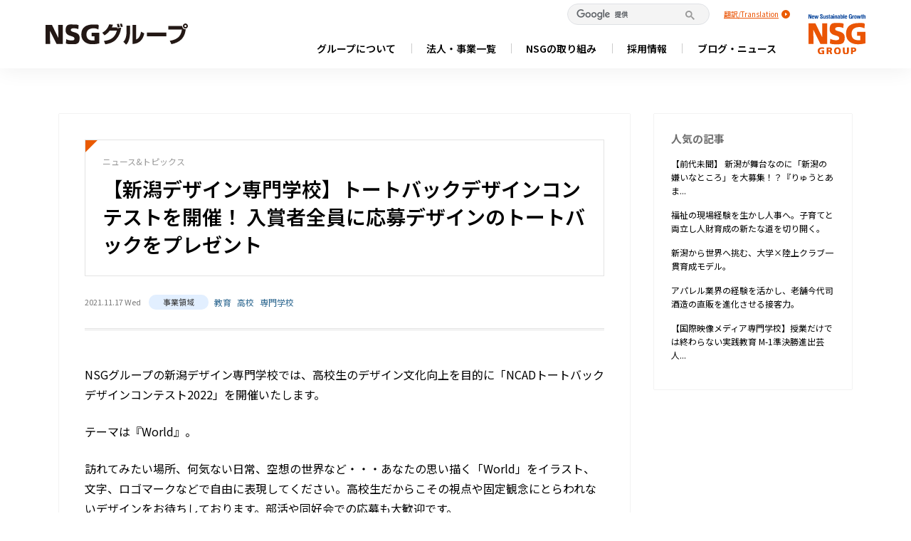

--- FILE ---
content_type: text/html; charset=UTF-8
request_url: https://www.nsg.gr.jp/blog/%E3%80%90%E6%96%B0%E6%BD%9F%E3%83%87%E3%82%B6%E3%82%A4%E3%83%B3%E5%B0%82%E9%96%80%E5%AD%A6%E6%A0%A1%E3%80%91%E3%83%88%E3%83%BC%E3%83%88%E3%83%90%E3%83%83%E3%82%AF%E3%83%87%E3%82%B6%E3%82%A4%E3%83%B3/
body_size: 179085
content:
<!DOCTYPE html>
<html lang="ja" class="no-js no-svg">

<head>
	<meta charset="UTF-8">
	<title>
		【新潟デザイン専門学校】トートバックデザインコンテストを開催！ 入賞者全員に応募デザインのトートバックをプレゼント｜NSGグループ
	</title>



	<meta property="og:image" content="https://www.nsg.gr.jp/common/imgs/img_nothumbnail.png">






	
	
<meta name="description" content="NSGグループの新潟デザイン専門学校では、高校生のデザイン文化向上を目的に「NCADトートバックデザインコンテスト2022」を開催いたします。 テーマは『World』。 訪れてみたい場所、何気ない日常、空想の世界など・・・あなたの思い描く「">
<meta name="keywords" content="教育, 高校, 専門学校">
<meta property="og:title" content="【新潟デザイン専門学校】トートバックデザインコンテストを開催！ 入賞者全員に応募デザインのトートバックをプレゼント">
<meta property="og:description" content="NSGグループの新潟デザイン専門学校では、高校生のデザイン文化向上を目的に「NCADトートバックデザインコンテスト2022」を開催いたします。 テーマは『World』。 訪れてみたい場所、何気ない日常、空想の世界など・・・あなたの思い描く「">
<meta property="og:url" content="https://www.nsg.gr.jp/blog/%e3%80%90%e6%96%b0%e6%bd%9f%e3%83%87%e3%82%b6%e3%82%a4%e3%83%b3%e5%b0%82%e9%96%80%e5%ad%a6%e6%a0%a1%e3%80%91%e3%83%88%e3%83%bc%e3%83%88%e3%83%90%e3%83%83%e3%82%af%e3%83%87%e3%82%b6%e3%82%a4%e3%83%b3/">
<meta name="twitter:card" content="summary_large_image">
<meta property="og:type" content="article">
<meta property="og:site_name" content="NSGグループ">
<meta property="og:image" content="https://www.nsg.gr.jp/blog/wp-content/uploads/2021/11/20211117　NCAD-1024x707.jpg">
<meta name="twitter:image" content="https://www.nsg.gr.jp/blog/wp-content/uploads/2021/11/20211117　NCAD-1024x707.jpg">
	
	
	
	<meta name="viewport" content="width=device-width, initial-scale=1">
	<link rel="profile" href="http://gmpg.org/xfn/11">

	<!-- -->
<!-- head.php -->
  <!-- www.nsg.gr.jp -->
  <!-- Anti-flicker snippet (recommended) -->
  <style>
    .async-hide {
      opacity: 0 !important
    }
  </style>
  <script>
    (function(a, s, y, n, c, h, i, d, e) {
      s.className += ' ' + y;
      h.start = 1 * new Date;
      h.end = i = function() {
        s.className = s.className.replace(RegExp(' ?' + y), '')
      };
      (a[n] = a[n] || []).hide = h;
      setTimeout(function() {
        i();
        h.end = null
      }, c);
      h.timeout = c;
    })(window, document.documentElement, 'async-hide', 'dataLayer', 4000, {
      'GTM-TWP6S7R': true
    });
  </script>

<!--[if lt IE 9]>
<script src="http://html5shim.googlecode.com/svn/trunk/html5.js"></script>
<![endif]-->
<meta name="viewport" content="width=device-width, initial-scale=1">

<meta http-equiv="content-language" content="ja">
<meta http-equiv="X-UA-Compatible" content="IE=edge">
<meta name="facebook-domain-verification" content="yjcq1hawgajy7nlzszuqog5cd4orof" />
<link rel="stylesheet" href="https://maxcdn.bootstrapcdn.com/font-awesome/4.3.0/css/font-awesome.min.css">
<link rel="stylesheet" href="/common/css/common.css?2026011600">
<link rel="stylesheet" href="/common/css/component.css?2026011600">
<link rel="stylesheet" href="/common/css/theme.css?2026011600">
<link rel="stylesheet" href="/common/css/calendar.css?2026011600">
<link rel="stylesheet" href="/common/css/slick.css?2026011600">
<link rel="stylesheet" href="/common/css/slick-theme.css??2026011600">
<link rel="stylesheet" href="/common/css/add.css??2026011600">
<link rel="stylesheet" href="/common/css/history.css?2026011600">
<link rel="stylesheet" href="/common/css/list.css?2026011600">
<link rel="icon" href="/favicon.ico">
<link rel="preconnect" href="https://fonts.googleapis.com">
<link rel="preconnect" href="https://fonts.gstatic.com" crossorigin>
<link href="https://fonts.googleapis.com/css2?family=Noto+Sans+JP:wght@100..900&display=swap" rel="stylesheet">



  <!-- www.nsg.gr.jp -->
  <script>
    (function(i, s, o, g, r, a, m) {
      i['GoogleAnalyticsObject'] = r;
      i[r] = i[r] || function() {
        (i[r].q = i[r].q || []).push(arguments)
      }, i[r].l = 1 * new Date();
      a = s.createElement(o),
        m = s.getElementsByTagName(o)[0];
      a.async = 1;
      a.src = g;
      m.parentNode.insertBefore(a, m)
    })(window, document, 'script', '//www.google-analytics.com/analytics.js', 'ga');

    ga('create', 'UA-46064932-1', 'nsg.gr.jp');
    ga('set', 'dimension1', '3.129.44.199');
    ga('send', 'pageview'
      );
  </script>
  <!-- Google Tag Manager -->
  <script>
    (function(w, d, s, l, i) {
      w[l] = w[l] || [];
      w[l].push({
        'gtm.start': new Date().getTime(),
        event: 'gtm.js'
      });
      var f = d.getElementsByTagName(s)[0],
        j = d.createElement(s),
        dl = l != 'dataLayer' ? '&l=' + l : '';
      j.async = true;
      j.src =
        'https://www.googletagmanager.com/gtm.js?id=' + i + dl;
      f.parentNode.insertBefore(j, f);
    })(window, document, 'script', 'dataLayer', 'GTM-NXMN4XC');
  </script>
  <!-- End Google Tag Manager -->

  <!-- 2021.8.17 Facebook Pixel Code -->
  <script>
    ! function(f, b, e, v, n, t, s) {
      if (f.fbq) return;
      n = f.fbq = function() {
        n.callMethod ?
          n.callMethod.apply(n, arguments) : n.queue.push(arguments)
      };
      if (!f._fbq) f._fbq = n;
      n.push = n;
      n.loaded = !0;
      n.version = '2.0';
      n.queue = [];
      t = b.createElement(e);
      t.async = !0;
      t.src = v;
      s = b.getElementsByTagName(e)[0];
      s.parentNode.insertBefore(t, s)
    }(window, document, 'script',
      'https://connect.facebook.net/en_US/fbevents.js');
    fbq('init', '4203706236377236');
    fbq('track', 'PageView');
  </script>
  <noscript><img height="1" width="1" style="display:none"
      src="https://www.facebook.com/tr?id=4203706236377236&ev=PageView&noscript=1" /></noscript>
  <!-- End Facebook Pixel Code -->




<!-- head.php -->
		
	<script>(function(html){html.className = html.className.replace(/\bno-js\b/,'js')})(document.documentElement);</script>
<meta name='robots' content='max-image-preview:large' />
	<style>img:is([sizes="auto" i], [sizes^="auto," i]) { contain-intrinsic-size: 3000px 1500px }</style>
	<link rel="alternate" type="application/rss+xml" title="nsg.gr.jp &raquo; フィード" href="https://www.nsg.gr.jp/blog/feed/" />
<link rel="alternate" type="application/rss+xml" title="nsg.gr.jp &raquo; コメントフィード" href="https://www.nsg.gr.jp/blog/comments/feed/" />
<link rel="alternate" type="application/rss+xml" title="nsg.gr.jp &raquo; 【新潟デザイン専門学校】トートバックデザインコンテストを開催！ 入賞者全員に応募デザインのトートバックをプレゼント のコメントのフィード" href="https://www.nsg.gr.jp/blog/%e3%80%90%e6%96%b0%e6%bd%9f%e3%83%87%e3%82%b6%e3%82%a4%e3%83%b3%e5%b0%82%e9%96%80%e5%ad%a6%e6%a0%a1%e3%80%91%e3%83%88%e3%83%bc%e3%83%88%e3%83%90%e3%83%83%e3%82%af%e3%83%87%e3%82%b6%e3%82%a4%e3%83%b3/feed/" />
<script type="text/javascript">
/* <![CDATA[ */
window._wpemojiSettings = {"baseUrl":"https:\/\/s.w.org\/images\/core\/emoji\/16.0.1\/72x72\/","ext":".png","svgUrl":"https:\/\/s.w.org\/images\/core\/emoji\/16.0.1\/svg\/","svgExt":".svg","source":{"concatemoji":"https:\/\/www.nsg.gr.jp\/blog\/wp-includes\/js\/wp-emoji-release.min.js?ver=6.8.3"}};
/*! This file is auto-generated */
!function(s,n){var o,i,e;function c(e){try{var t={supportTests:e,timestamp:(new Date).valueOf()};sessionStorage.setItem(o,JSON.stringify(t))}catch(e){}}function p(e,t,n){e.clearRect(0,0,e.canvas.width,e.canvas.height),e.fillText(t,0,0);var t=new Uint32Array(e.getImageData(0,0,e.canvas.width,e.canvas.height).data),a=(e.clearRect(0,0,e.canvas.width,e.canvas.height),e.fillText(n,0,0),new Uint32Array(e.getImageData(0,0,e.canvas.width,e.canvas.height).data));return t.every(function(e,t){return e===a[t]})}function u(e,t){e.clearRect(0,0,e.canvas.width,e.canvas.height),e.fillText(t,0,0);for(var n=e.getImageData(16,16,1,1),a=0;a<n.data.length;a++)if(0!==n.data[a])return!1;return!0}function f(e,t,n,a){switch(t){case"flag":return n(e,"\ud83c\udff3\ufe0f\u200d\u26a7\ufe0f","\ud83c\udff3\ufe0f\u200b\u26a7\ufe0f")?!1:!n(e,"\ud83c\udde8\ud83c\uddf6","\ud83c\udde8\u200b\ud83c\uddf6")&&!n(e,"\ud83c\udff4\udb40\udc67\udb40\udc62\udb40\udc65\udb40\udc6e\udb40\udc67\udb40\udc7f","\ud83c\udff4\u200b\udb40\udc67\u200b\udb40\udc62\u200b\udb40\udc65\u200b\udb40\udc6e\u200b\udb40\udc67\u200b\udb40\udc7f");case"emoji":return!a(e,"\ud83e\udedf")}return!1}function g(e,t,n,a){var r="undefined"!=typeof WorkerGlobalScope&&self instanceof WorkerGlobalScope?new OffscreenCanvas(300,150):s.createElement("canvas"),o=r.getContext("2d",{willReadFrequently:!0}),i=(o.textBaseline="top",o.font="600 32px Arial",{});return e.forEach(function(e){i[e]=t(o,e,n,a)}),i}function t(e){var t=s.createElement("script");t.src=e,t.defer=!0,s.head.appendChild(t)}"undefined"!=typeof Promise&&(o="wpEmojiSettingsSupports",i=["flag","emoji"],n.supports={everything:!0,everythingExceptFlag:!0},e=new Promise(function(e){s.addEventListener("DOMContentLoaded",e,{once:!0})}),new Promise(function(t){var n=function(){try{var e=JSON.parse(sessionStorage.getItem(o));if("object"==typeof e&&"number"==typeof e.timestamp&&(new Date).valueOf()<e.timestamp+604800&&"object"==typeof e.supportTests)return e.supportTests}catch(e){}return null}();if(!n){if("undefined"!=typeof Worker&&"undefined"!=typeof OffscreenCanvas&&"undefined"!=typeof URL&&URL.createObjectURL&&"undefined"!=typeof Blob)try{var e="postMessage("+g.toString()+"("+[JSON.stringify(i),f.toString(),p.toString(),u.toString()].join(",")+"));",a=new Blob([e],{type:"text/javascript"}),r=new Worker(URL.createObjectURL(a),{name:"wpTestEmojiSupports"});return void(r.onmessage=function(e){c(n=e.data),r.terminate(),t(n)})}catch(e){}c(n=g(i,f,p,u))}t(n)}).then(function(e){for(var t in e)n.supports[t]=e[t],n.supports.everything=n.supports.everything&&n.supports[t],"flag"!==t&&(n.supports.everythingExceptFlag=n.supports.everythingExceptFlag&&n.supports[t]);n.supports.everythingExceptFlag=n.supports.everythingExceptFlag&&!n.supports.flag,n.DOMReady=!1,n.readyCallback=function(){n.DOMReady=!0}}).then(function(){return e}).then(function(){var e;n.supports.everything||(n.readyCallback(),(e=n.source||{}).concatemoji?t(e.concatemoji):e.wpemoji&&e.twemoji&&(t(e.twemoji),t(e.wpemoji)))}))}((window,document),window._wpemojiSettings);
/* ]]> */
</script>
<style id='wp-emoji-styles-inline-css' type='text/css'>

	img.wp-smiley, img.emoji {
		display: inline !important;
		border: none !important;
		box-shadow: none !important;
		height: 1em !important;
		width: 1em !important;
		margin: 0 0.07em !important;
		vertical-align: -0.1em !important;
		background: none !important;
		padding: 0 !important;
	}
</style>
<link rel='stylesheet' id='wp-block-library-css' href='https://www.nsg.gr.jp/blog/wp-includes/css/dist/block-library/style.min.css?ver=6.8.3' type='text/css' media='all' />
<style id='classic-theme-styles-inline-css' type='text/css'>
/*! This file is auto-generated */
.wp-block-button__link{color:#fff;background-color:#32373c;border-radius:9999px;box-shadow:none;text-decoration:none;padding:calc(.667em + 2px) calc(1.333em + 2px);font-size:1.125em}.wp-block-file__button{background:#32373c;color:#fff;text-decoration:none}
</style>
<style id='global-styles-inline-css' type='text/css'>
:root{--wp--preset--aspect-ratio--square: 1;--wp--preset--aspect-ratio--4-3: 4/3;--wp--preset--aspect-ratio--3-4: 3/4;--wp--preset--aspect-ratio--3-2: 3/2;--wp--preset--aspect-ratio--2-3: 2/3;--wp--preset--aspect-ratio--16-9: 16/9;--wp--preset--aspect-ratio--9-16: 9/16;--wp--preset--color--black: #000000;--wp--preset--color--cyan-bluish-gray: #abb8c3;--wp--preset--color--white: #ffffff;--wp--preset--color--pale-pink: #f78da7;--wp--preset--color--vivid-red: #cf2e2e;--wp--preset--color--luminous-vivid-orange: #ff6900;--wp--preset--color--luminous-vivid-amber: #fcb900;--wp--preset--color--light-green-cyan: #7bdcb5;--wp--preset--color--vivid-green-cyan: #00d084;--wp--preset--color--pale-cyan-blue: #8ed1fc;--wp--preset--color--vivid-cyan-blue: #0693e3;--wp--preset--color--vivid-purple: #9b51e0;--wp--preset--gradient--vivid-cyan-blue-to-vivid-purple: linear-gradient(135deg,rgba(6,147,227,1) 0%,rgb(155,81,224) 100%);--wp--preset--gradient--light-green-cyan-to-vivid-green-cyan: linear-gradient(135deg,rgb(122,220,180) 0%,rgb(0,208,130) 100%);--wp--preset--gradient--luminous-vivid-amber-to-luminous-vivid-orange: linear-gradient(135deg,rgba(252,185,0,1) 0%,rgba(255,105,0,1) 100%);--wp--preset--gradient--luminous-vivid-orange-to-vivid-red: linear-gradient(135deg,rgba(255,105,0,1) 0%,rgb(207,46,46) 100%);--wp--preset--gradient--very-light-gray-to-cyan-bluish-gray: linear-gradient(135deg,rgb(238,238,238) 0%,rgb(169,184,195) 100%);--wp--preset--gradient--cool-to-warm-spectrum: linear-gradient(135deg,rgb(74,234,220) 0%,rgb(151,120,209) 20%,rgb(207,42,186) 40%,rgb(238,44,130) 60%,rgb(251,105,98) 80%,rgb(254,248,76) 100%);--wp--preset--gradient--blush-light-purple: linear-gradient(135deg,rgb(255,206,236) 0%,rgb(152,150,240) 100%);--wp--preset--gradient--blush-bordeaux: linear-gradient(135deg,rgb(254,205,165) 0%,rgb(254,45,45) 50%,rgb(107,0,62) 100%);--wp--preset--gradient--luminous-dusk: linear-gradient(135deg,rgb(255,203,112) 0%,rgb(199,81,192) 50%,rgb(65,88,208) 100%);--wp--preset--gradient--pale-ocean: linear-gradient(135deg,rgb(255,245,203) 0%,rgb(182,227,212) 50%,rgb(51,167,181) 100%);--wp--preset--gradient--electric-grass: linear-gradient(135deg,rgb(202,248,128) 0%,rgb(113,206,126) 100%);--wp--preset--gradient--midnight: linear-gradient(135deg,rgb(2,3,129) 0%,rgb(40,116,252) 100%);--wp--preset--font-size--small: 13px;--wp--preset--font-size--medium: 20px;--wp--preset--font-size--large: 36px;--wp--preset--font-size--x-large: 42px;--wp--preset--spacing--20: 0.44rem;--wp--preset--spacing--30: 0.67rem;--wp--preset--spacing--40: 1rem;--wp--preset--spacing--50: 1.5rem;--wp--preset--spacing--60: 2.25rem;--wp--preset--spacing--70: 3.38rem;--wp--preset--spacing--80: 5.06rem;--wp--preset--shadow--natural: 6px 6px 9px rgba(0, 0, 0, 0.2);--wp--preset--shadow--deep: 12px 12px 50px rgba(0, 0, 0, 0.4);--wp--preset--shadow--sharp: 6px 6px 0px rgba(0, 0, 0, 0.2);--wp--preset--shadow--outlined: 6px 6px 0px -3px rgba(255, 255, 255, 1), 6px 6px rgba(0, 0, 0, 1);--wp--preset--shadow--crisp: 6px 6px 0px rgba(0, 0, 0, 1);}:where(.is-layout-flex){gap: 0.5em;}:where(.is-layout-grid){gap: 0.5em;}body .is-layout-flex{display: flex;}.is-layout-flex{flex-wrap: wrap;align-items: center;}.is-layout-flex > :is(*, div){margin: 0;}body .is-layout-grid{display: grid;}.is-layout-grid > :is(*, div){margin: 0;}:where(.wp-block-columns.is-layout-flex){gap: 2em;}:where(.wp-block-columns.is-layout-grid){gap: 2em;}:where(.wp-block-post-template.is-layout-flex){gap: 1.25em;}:where(.wp-block-post-template.is-layout-grid){gap: 1.25em;}.has-black-color{color: var(--wp--preset--color--black) !important;}.has-cyan-bluish-gray-color{color: var(--wp--preset--color--cyan-bluish-gray) !important;}.has-white-color{color: var(--wp--preset--color--white) !important;}.has-pale-pink-color{color: var(--wp--preset--color--pale-pink) !important;}.has-vivid-red-color{color: var(--wp--preset--color--vivid-red) !important;}.has-luminous-vivid-orange-color{color: var(--wp--preset--color--luminous-vivid-orange) !important;}.has-luminous-vivid-amber-color{color: var(--wp--preset--color--luminous-vivid-amber) !important;}.has-light-green-cyan-color{color: var(--wp--preset--color--light-green-cyan) !important;}.has-vivid-green-cyan-color{color: var(--wp--preset--color--vivid-green-cyan) !important;}.has-pale-cyan-blue-color{color: var(--wp--preset--color--pale-cyan-blue) !important;}.has-vivid-cyan-blue-color{color: var(--wp--preset--color--vivid-cyan-blue) !important;}.has-vivid-purple-color{color: var(--wp--preset--color--vivid-purple) !important;}.has-black-background-color{background-color: var(--wp--preset--color--black) !important;}.has-cyan-bluish-gray-background-color{background-color: var(--wp--preset--color--cyan-bluish-gray) !important;}.has-white-background-color{background-color: var(--wp--preset--color--white) !important;}.has-pale-pink-background-color{background-color: var(--wp--preset--color--pale-pink) !important;}.has-vivid-red-background-color{background-color: var(--wp--preset--color--vivid-red) !important;}.has-luminous-vivid-orange-background-color{background-color: var(--wp--preset--color--luminous-vivid-orange) !important;}.has-luminous-vivid-amber-background-color{background-color: var(--wp--preset--color--luminous-vivid-amber) !important;}.has-light-green-cyan-background-color{background-color: var(--wp--preset--color--light-green-cyan) !important;}.has-vivid-green-cyan-background-color{background-color: var(--wp--preset--color--vivid-green-cyan) !important;}.has-pale-cyan-blue-background-color{background-color: var(--wp--preset--color--pale-cyan-blue) !important;}.has-vivid-cyan-blue-background-color{background-color: var(--wp--preset--color--vivid-cyan-blue) !important;}.has-vivid-purple-background-color{background-color: var(--wp--preset--color--vivid-purple) !important;}.has-black-border-color{border-color: var(--wp--preset--color--black) !important;}.has-cyan-bluish-gray-border-color{border-color: var(--wp--preset--color--cyan-bluish-gray) !important;}.has-white-border-color{border-color: var(--wp--preset--color--white) !important;}.has-pale-pink-border-color{border-color: var(--wp--preset--color--pale-pink) !important;}.has-vivid-red-border-color{border-color: var(--wp--preset--color--vivid-red) !important;}.has-luminous-vivid-orange-border-color{border-color: var(--wp--preset--color--luminous-vivid-orange) !important;}.has-luminous-vivid-amber-border-color{border-color: var(--wp--preset--color--luminous-vivid-amber) !important;}.has-light-green-cyan-border-color{border-color: var(--wp--preset--color--light-green-cyan) !important;}.has-vivid-green-cyan-border-color{border-color: var(--wp--preset--color--vivid-green-cyan) !important;}.has-pale-cyan-blue-border-color{border-color: var(--wp--preset--color--pale-cyan-blue) !important;}.has-vivid-cyan-blue-border-color{border-color: var(--wp--preset--color--vivid-cyan-blue) !important;}.has-vivid-purple-border-color{border-color: var(--wp--preset--color--vivid-purple) !important;}.has-vivid-cyan-blue-to-vivid-purple-gradient-background{background: var(--wp--preset--gradient--vivid-cyan-blue-to-vivid-purple) !important;}.has-light-green-cyan-to-vivid-green-cyan-gradient-background{background: var(--wp--preset--gradient--light-green-cyan-to-vivid-green-cyan) !important;}.has-luminous-vivid-amber-to-luminous-vivid-orange-gradient-background{background: var(--wp--preset--gradient--luminous-vivid-amber-to-luminous-vivid-orange) !important;}.has-luminous-vivid-orange-to-vivid-red-gradient-background{background: var(--wp--preset--gradient--luminous-vivid-orange-to-vivid-red) !important;}.has-very-light-gray-to-cyan-bluish-gray-gradient-background{background: var(--wp--preset--gradient--very-light-gray-to-cyan-bluish-gray) !important;}.has-cool-to-warm-spectrum-gradient-background{background: var(--wp--preset--gradient--cool-to-warm-spectrum) !important;}.has-blush-light-purple-gradient-background{background: var(--wp--preset--gradient--blush-light-purple) !important;}.has-blush-bordeaux-gradient-background{background: var(--wp--preset--gradient--blush-bordeaux) !important;}.has-luminous-dusk-gradient-background{background: var(--wp--preset--gradient--luminous-dusk) !important;}.has-pale-ocean-gradient-background{background: var(--wp--preset--gradient--pale-ocean) !important;}.has-electric-grass-gradient-background{background: var(--wp--preset--gradient--electric-grass) !important;}.has-midnight-gradient-background{background: var(--wp--preset--gradient--midnight) !important;}.has-small-font-size{font-size: var(--wp--preset--font-size--small) !important;}.has-medium-font-size{font-size: var(--wp--preset--font-size--medium) !important;}.has-large-font-size{font-size: var(--wp--preset--font-size--large) !important;}.has-x-large-font-size{font-size: var(--wp--preset--font-size--x-large) !important;}
:where(.wp-block-post-template.is-layout-flex){gap: 1.25em;}:where(.wp-block-post-template.is-layout-grid){gap: 1.25em;}
:where(.wp-block-columns.is-layout-flex){gap: 2em;}:where(.wp-block-columns.is-layout-grid){gap: 2em;}
:root :where(.wp-block-pullquote){font-size: 1.5em;line-height: 1.6;}
</style>
<link rel='stylesheet' id='wordpress-popular-posts-css-css' href='https://www.nsg.gr.jp/blog/wp-content/plugins/wordpress-popular-posts/public/css/wpp.css?ver=4.0.13' type='text/css' media='all' />
<link rel='stylesheet' id='twentyseventeen-style-css' href='https://www.nsg.gr.jp/blog/wp-content/themes/nsg-group2023/style.css?ver=6.8.3' type='text/css' media='all' />
<!--[if lt IE 9]>
<link rel='stylesheet' id='twentyseventeen-ie8-css' href='https://www.nsg.gr.jp/blog/wp-content/themes/nsg-group2023/assets/css/ie8.css?ver=1.0' type='text/css' media='all' />
<![endif]-->
<script type="text/javascript" id="wpp-js-js-extra">
/* <![CDATA[ */
var wpp_params = {"sampling_active":"","sampling_rate":"100","ajax_url":"https:\/\/www.nsg.gr.jp\/blog\/wp-admin\/admin-ajax.php","action":"update_views_ajax","ID":"9472","token":"5cb442d432"};
/* ]]> */
</script>
<script type="text/javascript" src="https://www.nsg.gr.jp/blog/wp-content/plugins/wordpress-popular-posts/public/js/wpp.js?ver=4.0.13" id="wpp-js-js"></script>
<!--[if lt IE 9]>
<script type="text/javascript" src="https://www.nsg.gr.jp/blog/wp-content/themes/nsg-group2023/assets/js/html5.js?ver=3.7.3" id="html5-js"></script>
<![endif]-->
<link rel="https://api.w.org/" href="https://www.nsg.gr.jp/blog/wp-json/" /><link rel="alternate" title="JSON" type="application/json" href="https://www.nsg.gr.jp/blog/wp-json/wp/v2/posts/9472" /><link rel="EditURI" type="application/rsd+xml" title="RSD" href="https://www.nsg.gr.jp/blog/xmlrpc.php?rsd" />
<meta name="generator" content="WordPress 6.8.3" />
<link rel="canonical" href="https://www.nsg.gr.jp/blog/%e3%80%90%e6%96%b0%e6%bd%9f%e3%83%87%e3%82%b6%e3%82%a4%e3%83%b3%e5%b0%82%e9%96%80%e5%ad%a6%e6%a0%a1%e3%80%91%e3%83%88%e3%83%bc%e3%83%88%e3%83%90%e3%83%83%e3%82%af%e3%83%87%e3%82%b6%e3%82%a4%e3%83%b3/" />
<link rel='shortlink' href='https://www.nsg.gr.jp/blog/?p=9472' />
<link rel="alternate" title="oEmbed (JSON)" type="application/json+oembed" href="https://www.nsg.gr.jp/blog/wp-json/oembed/1.0/embed?url=https%3A%2F%2Fwww.nsg.gr.jp%2Fblog%2F%25e3%2580%2590%25e6%2596%25b0%25e6%25bd%259f%25e3%2583%2587%25e3%2582%25b6%25e3%2582%25a4%25e3%2583%25b3%25e5%25b0%2582%25e9%2596%2580%25e5%25ad%25a6%25e6%25a0%25a1%25e3%2580%2591%25e3%2583%2588%25e3%2583%25bc%25e3%2583%2588%25e3%2583%2590%25e3%2583%2583%25e3%2582%25af%25e3%2583%2587%25e3%2582%25b6%25e3%2582%25a4%25e3%2583%25b3%2F" />
<link rel="alternate" title="oEmbed (XML)" type="text/xml+oembed" href="https://www.nsg.gr.jp/blog/wp-json/oembed/1.0/embed?url=https%3A%2F%2Fwww.nsg.gr.jp%2Fblog%2F%25e3%2580%2590%25e6%2596%25b0%25e6%25bd%259f%25e3%2583%2587%25e3%2582%25b6%25e3%2582%25a4%25e3%2583%25b3%25e5%25b0%2582%25e9%2596%2580%25e5%25ad%25a6%25e6%25a0%25a1%25e3%2580%2591%25e3%2583%2588%25e3%2583%25bc%25e3%2583%2588%25e3%2583%2590%25e3%2583%2583%25e3%2582%25af%25e3%2583%2587%25e3%2582%25b6%25e3%2582%25a4%25e3%2583%25b3%2F&#038;format=xml" />
<link rel="pingback" href="https://www.nsg.gr.jp/blog/xmlrpc.php">
	</head>

<body class="wp-singular post-template-default single single-post postid-9472 single-format-standard wp-theme-nsg-group2023 kaso group-blog has-header-image has-sidebar colors-light" >
	<!--▽nsg-group2021▽-->
	<a name="top" id="top"></a>
<!-- header.php -->

<header id="nsg-header">
	<div id="header">
		<div class="inner">
							<div class="flex-box header-logo">
					<a href="/"><img src="/common/imgs/theme/logo_nsg_gr.svg" alt="NSGグループ"></a>
				</div>
			

			<div class="h-nav_inner">
				<div class="h-nav-top">
					<div class="googlesearch" style="margin: 0 20px 0 15px;">
						<script>
							(function() {
								var cx = '014476545138708427339:utyg4dg-1yg';
								var gcse = document.createElement('script');
								gcse.type = 'text/javascript';
								gcse.async = true;
								gcse.src = 'https://cse.google.com/cse.js?cx=' + cx;
								var s = document.getElementsByTagName('script')[0];
								s.parentNode.insertBefore(gcse, s);
							})();
						</script>
						<gcse:search></gcse:search>
					</div>
					<div class="language">
						<a target="_blank"
							href="https://translate.google.com/translate?sl=ja&tl=en&u=https://www.nsg.gr.jp/blog/%E3%80%90%E6%96%B0%E6%BD%9F%E3%83%87%E3%82%B6%E3%82%A4%E3%83%B3%E5%B0%82%E9%96%80%E5%AD%A6%E6%A0%A1%E3%80%91%E3%83%88%E3%83%BC%E3%83%88%E3%83%90%E3%83%83%E3%82%AF%E3%83%87%E3%82%B6%E3%82%A4%E3%83%B3/"
							rel="noopener" class="lang_en">翻訳/Translation</a>
					</div>
				</div>


				<nav class="nav-list">
    <ul class="nav-list-parent">
        <li class="nav-list-parent-item">
            <span class="nav-list-parent-text">グループについて</span>
            <ul class="nav-list-child">
                <li class="nav-list-child-item"><a href="/message.html">トップメッセージ</a></li>
                <li class="nav-list-child-item"><a href="/idea.html">経営理念・行動哲学</a></li>
                <li class="nav-list-child-item"><a href="/summary.html">グループ概要</a></li>
                <li class="nav-list-child-item"><a href="/history.html">沿革</a></li>
                <li class="nav-list-child-item"><a href="/movie2022.html" target="_blank">ブランドページ</a></li>
                <li class="nav-list-child-item"><a href="/vision.html">未来ビジョン</a></li>

            </ul>
        </li>

        <li class="nav-list-parent-item">
            <span class="nav-list-parent-text">法人・事業一覧</span>
            <ul class="nav-list-child">
                <div>
                    <li class="nav-list-child-item"><a href="/list">法人一覧・事業一覧</a></li>
                    <li class="nav-list-child-item"><a href="/list/education">学校教育事業</a></li>
                    <li class="nav-list-child-item"><a href="/list/supplementary-education">教育関連事業</a></li>
                    <li class="nav-list-child-item"><a href="/list/healthcare">医療事業</a></li>
                    <li class="nav-list-child-item"><a href="/list/social-welfare">福祉・介護事業</a></li>
                    <li class="nav-list-child-item"><a href="/list/wellness-sports">健康・スポーツ事業</a></li>
                    <li class="nav-list-child-item"><a href="/list/construction-realestate">建設・不動産事業</a></li>
                    <li class="nav-list-child-item"><a href="/list/business-solution">ビジネスソリューション事業</a></li>
                </div>
                <div>
                    <li class="nav-list-child-item"><a href="/list/ict-business">ICT事業</a></li>
                    <li class="nav-list-child-item"><a href="/list/e-commerce">EC事業</a></li>
                    <li class="nav-list-child-item"><a href="/list/environment-energy">環境・エネルギー事業</a></li>
                    <li class="nav-list-child-item"><a href="/list/food-agriculture">食・農業事業</a></li>
                    <li class="nav-list-child-item"><a href="/list/lifestyle-services">生活サービス事業</a></li>
                    <li class="nav-list-child-item"><a href="/list/entertainment">エンタテイメント事業</a></li>
                    <li class="nav-list-child-item"><a href="/list/anime-manga">アニメ・マンガ事業</a></li>
                </div>
            </ul>
        </li>

        <li class="nav-list-parent-item">
            <span class="nav-list-parent-text">NSGの取り組み</span>
            <ul class="nav-list-child">
                <li class="nav-list-child-item"><a href="/torikumi.html">世界一のまちに</a></li>
                <li class="nav-list-child-item"><a href="/blog/hito/">ひと　教育</a></li>
                <li class="nav-list-child-item"><a href="/blog/anshin/">あんしん　医療･介護･福祉･保育</a></li>
                <li class="nav-list-child-item"><a href="/blog/shigoto/">しごと　事業創造</a></li>
                <li class="nav-list-child-item"><a href="/blog/machi/">みりょく　スポーツ・まつり</a></li>
            </ul>
        </li>
        <li class="nav-list-parent-item">
            <span class="nav-list-parent-text">採用情報</span>
            <ul class="nav-list-child">
                <li class="nav-list-child-item"><a href="https://www.nsg.gr.jp/newgrads/" target="_blank" rel="noopener">新卒採用</a></li>
                <li class="nav-list-child-item"><a href="/recruit/career.html" target="_blank" rel="noopener">キャリア採用</a></li>
                <li class="nav-list-child-item"><a href="/kigyou.html">起業採用</a></li>
                <li class="nav-list-child-item"><a href="/ikusei.html">人財育成の指針･制度</a></li>
                <li class="nav-list-child-item"><a href="/qol.html">QOLの向上</a></li>
            </ul>
        </li>
        <li class="nav-list-parent-item">
            <span class="nav-list-parent-text">ブログ・ニュース</span>
            <ul class="nav-list-child">
                <li class="nav-list-child-item"><a href="/recent.html">ブログ・ニュース一覧</a></li>
                <li class="nav-list-child-item"><a href="/blog/whatsnsg/">What's NSG（ブログ）</a></li>
                <li class="nav-list-child-item"><a href="/blog/">ニュース＆トピックス</a></li>
            </ul>
        </li>
    </ul>
    <ul class="nav-list-other">
        <li><a href="/contact.html">NSGグループへの取材申込はこちら</a></li>
    </ul>
</nav>			</div>
			<div class="logo-2"><a href="/"><img src="/common/imgs/theme/logo_nsg.svg" alt="NSGグループ"></a>
			</div>

			<!--▽SP menu▽-->
			<div>
				<div class="hamburger-menu">
					<input type="checkbox" id="menu-btn-check">
					<label for="menu-btn-check" class="menu-btn"><span></span></label>
					<div class="menu-content">
						<div class="menu-content-inner">
							<div class="footer_acc open">
								<div class="trigger nav-ttl"><a>グループについて</a></div>
								<ul>
									<li class="nav-list-child-item"><a href="/message.html">トップメッセージ</a></li>
									<li class="nav-list-child-item"><a href="/idea.html">経営理念・行動哲学</a></li>
									<li class="nav-list-child-item"><a href="/summary.html">グループ概要</a></li>
									<li class="nav-list-child-item"><a href="/history.html">沿革</a></li>
									<li class="nav-list-child-item"><a href="/movie2022.html">ブランドページ</a></li>
									<li class="nav-list-child-item"><a href="/vision.html">未来ビジョン</a></li>
								</ul>
							</div>
							<div class="footer_acc open">
								<div class="trigger nav-ttl"><a>法人一覧</a></div>
								<ul>
									<li class="nav-list-child-item"><a href="/list">法人一覧・事業一覧</a></li>
									<li class="nav-list-child-item"><a href="/list/education">学校教育事業</a></li>
									<li class="nav-list-child-item"><a href="/list/supplementary-education">教育関連事業</a></li>
									<li class="nav-list-child-item"><a href="/list/healthcare">医療事業</a></li>
									<li class="nav-list-child-item"><a href="/list/social-welfare">福祉・介護事業</a></li>
									<li class="nav-list-child-item"><a href="/list/wellness-sports">健康・スポーツ事業</a></li>
									<li class="nav-list-child-item"><a href="/list/construction-realestate">建設・不動産事業</a></li>
									<li class="nav-list-child-item"><a href="/list/business-solution">ビジネスソリューション事業</a></li>
									<li class="nav-list-child-item"><a href="/list/ict-business">ICT事業</a></li>
									<li class="nav-list-child-item"><a href="/list/e-commerce">EC事業</a></li>
									<li class="nav-list-child-item"><a href="/list/environment-energy">環境・エネルギー事業</a></li>
									<li class="nav-list-child-item"><a href="/list/food-agriculture">食・農業事業</a></li>
									<li class="nav-list-child-item"><a href="/list/lifestyle-services">生活サービス事業</a></li>
									<li class="nav-list-child-item"><a href="/list/entertainment">エンタテイメント事業</a></li>
									<li class="nav-list-child-item"><a href="/list/anime-manga">アニメ・マンガ事業</a></li>
								</ul>
							</div>
							<div class="footer_acc open">
								<div class="trigger nav-ttl"><a>NSGの取り組み</a></div>
								<ul>
									<li class="nav-list-child-item"><a href="/torikumi.html">世界一のまちに</a></li>
									<li class="nav-list-child-item"><a href="/blog/hito/">ひと　教育</a></li>
									<li class="nav-list-child-item"><a href="/blog/anshin/">あんしん　医療･介護･福祉･保育</a></li>
									<li class="nav-list-child-item"><a href="/blog/shigoto/">しごと　事業創造</a></li>
									<li class="nav-list-child-item"><a href="/blog/machi/">みりょく　スポーツ・まつり</a></li>

								</ul>
							</div>
							<div class="footer_acc open">
								<div class="trigger nav-ttl"><a>採用情報</a></div>
								<ul>
									<li class="nav-list-child-item"><a href="https://www.nsg.gr.jp/newgrads/" target="_blank" rel="noopener">新卒採用</a></li>
									<li class="nav-list-child-item"><a href="/recruit/career.html" target="_blank" rel="noopener">キャリア採用</a></li>
									<li class="nav-list-child-item"><a href="/kigyou.html">起業採用</a></li>
									<li class="nav-list-child-item"><a href="/ikusei.html">人財育成の指針･制度</a></li>
									<li class="nav-list-child-item"><a href="/qol.html">QOLの向上</a></li>
								</ul>
							</div>
							<div class="footer_acc open">
								<div class="trigger nav-ttl"><a>ブログ・ニュース</a></div>
								<ul>
									<li class="nav-list-child-item"><a href="/recent.html">ブログ・ニュース一覧</a></li>
									<li class="nav-list-child-item"><a href="/blog/whatsnsg/">What's NSG（ブログ）</a></li>
									<li class="nav-list-child-item"><a href="/blog/">ニュース＆トピックス</a></li>
								</ul>
							</div>

							<div class="sp-button mt20">
								<div class="language"><a target="_blank"
										href="https://translate.google.com/translate?sl=ja&tl=en&u=https://www.nsg.gr.jp/blog/%E3%80%90%E6%96%B0%E6%BD%9F%E3%83%87%E3%82%B6%E3%82%A4%E3%83%B3%E5%B0%82%E9%96%80%E5%AD%A6%E6%A0%A1%E3%80%91%E3%83%88%E3%83%BC%E3%83%88%E3%83%90%E3%83%83%E3%82%AF%E3%83%87%E3%82%B6%E3%82%A4%E3%83%B3/"
										rel="noopener">翻訳/Translation</a></div>
							</div>
							<div class="googlesearch">
								<script>
									(function() {
										var cx = '014476545138708427339:utyg4dg-1yg';
										var gcse = document.createElement('script');
										gcse.type = 'text/javascript';
										gcse.async = true;
										gcse.src = 'https://cse.google.com/cse.js?cx=' + cx;
										var s = document.getElementsByTagName('script')[0];
										s.parentNode.insertBefore(gcse, s);
									})();
								</script>
								<gcse:search></gcse:search>
							</div>

						</div>
					</div>
				</div>
			</div>
			<!--△SP menu△-->

		</div>
	</div>
</header>
<!-- header.php -->

<link rel="stylesheet" href="https://www.nsg.gr.jp/blog/wp-content/themes/nsg-group2023/css/blog_add2022.css">


<!-- ▽よく読まれている記事▽ -->
<!-- △よく読まれている記事△ -->



<div id="contents" class="inner flex-wrap blog-entry single">
	<div id="kaso-body" class="blog main_wrapper">


		<!-- ▼メインコンテンツ（左）▼ -->
		<div id="kaso-body-inner" class="c_left">
			<section id="single-post">
				
						<article>
							<div class="kaso-h3-sub">
								<ul class="cat-buss-region">
									<li class="head">ニュース&amp;トピックス</li>
								</ul>
								<h1>【新潟デザイン専門学校】トートバックデザインコンテストを開催！ 入賞者全員に応募デザインのトートバックをプレゼント</h1>
							</div>

							<div class="data-area flex-wrap blog pt0 mt0" style="align-items: center;">
								<span class="date">2021.11.17 Wed</span>
								<!-- ▽タグがあったら▽ -->
																	<ul class="entry-tag">
										<li><span class="tagwrap">事業領域</span></li>
										<li><a href="https://www.nsg.gr.jp/blog/tag/%e6%95%99%e8%82%b2/"><span>教育</span></a></li><li><a href="https://www.nsg.gr.jp/blog/tag/%e9%ab%98%e6%a0%a1/"><span>高校</span></a></li><li><a href="https://www.nsg.gr.jp/blog/tag/%e5%b0%82%e9%96%80%e5%ad%a6%e6%a0%a1/"><span>専門学校</span></a></li>									</ul>
																<!-- △タグがあったら△ -->
							</div>

							<div class="article-desc">
								<p>NSGグループの新潟デザイン専門学校では、高校生のデザイン文化向上を目的に「NCADトートバックデザインコンテスト2022」を開催いたします。</p>
<p>テーマは『World』。</p>
<p>訪れてみたい場所、何気ない日常、空想の世界など・・・あなたの思い描く「World」をイラスト、文字、ロゴマークなどで自由に表現してください。高校生だからこその視点や固定観念にとらわれないデザインをお待ちしております。部活や同好会での応募も大歓迎です。</p>
<p>審査委員には本校の卒業生でもあり、現在はアートディレクター/グラフィックデザイナーとして活躍するIbiza代表高井幸江さんをお迎えします。</p>
<p>入賞者にはギフトカードプレゼントのほか、応募デザインをプリントした世界で一つだけのトートバックをプレゼントします。</p>
<p>なお、本イベントについてご不明な点等ございましたらNCADトートバックデザインコンテスト実行委員会／新潟デザイン専門学校 事務局内までご連絡お願い致します。</p>
<p><img fetchpriority="high" decoding="async" class="alignnone wp-image-9473 size-large" src="https://www.nsg.gr.jp/blog/wp-content/uploads/2021/11/20211117　NCAD-1024x707.jpg" alt="" width="525" height="362" srcset="https://www.nsg.gr.jp/blog/wp-content/uploads/2021/11/20211117　NCAD-1024x707.jpg 1024w, https://www.nsg.gr.jp/blog/wp-content/uploads/2021/11/20211117　NCAD-300x207.jpg 300w, https://www.nsg.gr.jp/blog/wp-content/uploads/2021/11/20211117　NCAD-768x530.jpg 768w, https://www.nsg.gr.jp/blog/wp-content/uploads/2021/11/20211117　NCAD.jpg 1096w" sizes="(max-width: 525px) 100vw, 525px" /></p>
<p><strong>＜</strong><strong>NCAD</strong><strong>トートバックコンテスト</strong><strong>2022</strong><strong>概要＞</strong></p>
<p>■募集作品</p>
<p>トートバックのデザイン（アナログ・デジタルどちらでも可）</p>
<p>■テーマ</p>
<p>World</p>
<p>■作品仕様</p>
<p>イラスト、文字のみのデザイン、ロゴマーク、などテーマに沿った自由な表現をお待ちしています。（写真を使用する場合は上記と組み合わせてください。）</p>
<p>■応募対象</p>
<p>全国の高校生</p>
<p>■応募数</p>
<p>１人１点まで</p>
<p>■応募方法</p>
<p>アナログ作品（郵送で応募）　デジタル作品（LINEで応募）</p>
<p>※詳細は別紙募集要項を参照</p>
<p>&nbsp;</p>
<p>■応募期間</p>
<p>2021年10月1日（金）～2022年1月10日（月）消印有効（デジタル作品の場合17:00まで）</p>
<p>■受賞者発表</p>
<p>2022年1月下旬　NCADホームページにて発表</p>
<p>■審査員</p>
<p>Ibiza代表　アートディレクター/グラフィックデザイナー　高井幸江さん</p>
<p>■各賞</p>
<p>最優秀賞（１点）　Amazonギフト券30,000円　贈呈</p>
<p>優秀賞（３点）　Amazonギフト券5,000円　贈呈</p>
<p>佳作（１０点）　図書カード1,000円　贈呈</p>
<p>※入賞者全員に応募デザインのトートバックをプレゼント</p>
<p>※キャンペーン主催：新潟デザイン専門学校　AmazonはAmazon.com,Inc. またはその関連会社の商標です。</p>
<p>&nbsp;</p>
<p>■主催・問い合わせ先</p>
<p>新潟デザイン専門学校/NCADトートバックデザインコンテスト委員会（事務局内）</p>
<p>電話：025-287-3383　メール：<a href="mailto:ncad@nsg.gr.jp">ncad@nsg.gr.jp</a>　担当：関塚</p>
<p>&nbsp;</p>
<p>詳細は下記ホームページまたは別紙応募要項をご覧ください。</p>
<p>https://ncadnet.jp/blog/44262/</p>
<p>&nbsp;</p>
<p>&nbsp;</p>
<p><strong>学校法人　国際総合学園</strong></p>
<p><strong>新潟デザイン専門学校</strong></p>
<p>所在地：　新潟県新潟市中央区長潟２－１－４    TEL：025-287-3383</p>
<p>担当者名：関塚　堅斗   ＵＲＬ：　https://ncadnet.jp/</p>
															</div>

							<!-- ▽関連タグ▽ -->
															<ul class="entry-tag">
									<li><span class="tagwrap">事業領域</span></li>
									<li><a href="https://www.nsg.gr.jp/blog/tag/%e6%95%99%e8%82%b2/"><span>教育</span></a></li><li><a href="https://www.nsg.gr.jp/blog/tag/%e9%ab%98%e6%a0%a1/"><span>高校</span></a></li><li><a href="https://www.nsg.gr.jp/blog/tag/%e5%b0%82%e9%96%80%e5%ad%a6%e6%a0%a1/"><span>専門学校</span></a></li>								</ul>
							
															<div id="recommend">
									<div class="sim-wrap">
																																			<div style="padding: 0 15px; width: 100%; box-sizing: border-box;">
														<div class="similar_head">この記事を読んでいる人はこんな記事も見ています</div>
													</div>
																																					<div class="similar-post">
														<a href="https://www.nsg.gr.jp/blog/ad-douwa-202601/">
																														<div class="img-box" style="background-image: url(https://prcdn.freetls.fastly.net/release_image/32951/1951/32951-1951-7b0439e2fdcda19abff1e0a27bc28b40-1907x1069.jpg?width=1950&amp;height=1350&amp;quality=85%2C65&amp;format=jpeg&amp;auto=webp&amp;fit=bounds&amp;bg-color=fff);">
																<span></span>
															</div>
															<div class="text-box">
																【地域貢献】国際アート＆デザイン大学校 ゲーム・CG科在校生が制作した童話アニメーションを保育園児にプレゼント															</div>
														</a>
													</div>
																									<div class="similar-post">
														<a href="https://www.nsg.gr.jp/blog/ad-tsuyoshi-202601/">
																														<div class="img-box" style="background-image: url(https://prcdn.freetls.fastly.net/release_image/32951/1950/32951-1950-b9c282921f58ee026052d1818d04d876-2000x1127.jpg?width=1950&amp;height=1350&amp;quality=85%2C65&amp;format=jpeg&amp;auto=webp&amp;fit=bounds&amp;bg-color=fff);">
																<span></span>
															</div>
															<div class="text-box">
																【国際アート&#038;デザイン大学校】プロ漫画家による特別授業！『TSUYOSHI 誰も勝てない、アイツには』連載中の人気漫画家丸山恭右先生による『圧倒的創造力を引き出すための自分らしさの見つけ方』															</div>
														</a>
													</div>
																									<div class="similar-post">
														<a href="https://www.nsg.gr.jp/blog/wm-wan-202601/">
																														<div class="img-box" style="background-image: url(https://prcdn.freetls.fastly.net/release_image/32951/1949/32951-1949-8803a6d16620ae3d25fc0a55d976038d-724x482.jpg?width=1950&amp;height=1350&amp;quality=85&amp;format=jpeg&amp;auto=webp&amp;fit=bounds&amp;bg-color=fff);">
																<span></span>
															</div>
															<div class="text-box">
																【姉妹校コラボ授業】「動物×こども」で「命」について考える															</div>
														</a>
													</div>
																									<div class="similar-post">
														<a href="https://www.nsg.gr.jp/blog/wm-food-202512/">
																														<div class="img-box" style="background-image: url(https://prcdn.freetls.fastly.net/release_image/32951/1946/32951-1946-338235ae80a12b47e5638fa4a4794459-1280x853.jpg?width=1950&amp;height=1350&amp;quality=85%2C75&amp;format=jpeg&amp;auto=webp&amp;fit=bounds&amp;bg-color=fff);">
																<span></span>
															</div>
															<div class="text-box">
																【姉妹校コラボ授業】「調理×こども」で保育における健康・運動・食育について学ぶ															</div>
														</a>
													</div>
												
																					
									</div>
								</div>
														<!-- △関連タグ△ -->


							<!-- ▽よく読まれている記事（SP）▽ -->
							<div class="popular-area main-block">
								<h3>人気の記事</h3>
								<div class="sim-wrap">
									<div class="similar-post "><a href="https://www.nsg.gr.jp/blog/ico-ryuto_amagami-202512/">
				<div class="img-box" style="background-image: url(https://prcdn.freetls.fastly.net/release_image/32951/1939/32951-1939-dd94d8527bc355cead1236c9f8638646-418x297.png?width=1950&amp;height=1350&amp;quality=85&amp;format=jpeg&amp;auto=webp&amp;fit=bounds&amp;bg-color=fff);"><span></span></div>
				<div class="text-box">【前代未聞】 新潟が舞台なのに「新潟の嫌いなところ」を大募集！？『りゅうとあま...</div>
			</a></div><div class="similar-post "><a href="https://www.nsg.gr.jp/blog/voice/17848">
				<div class="img-box" style="background-image: url(https://www.nsg.gr.jp/blog/wp-content/uploads/2025/12/20251105_Z9H3117-scaled.jpg);"><span></span></div>
				<div class="text-box">福祉の現場経験を生かし人事へ。子育てと両立し人財育成の新たな道を切り開く。</div>
			</a></div><div class="similar-post "><a href="https://www.nsg.gr.jp/blog/challenge/nuhw-arc-202512/">
				<div class="img-box" style="background-image: url(https://www.nsg.gr.jp/blog/wp-content/uploads/2025/12/名称未設定のデザイン-1-640x427.png);"><span></span></div>
				<div class="text-box">新潟から世界へ挑む、大学×陸上クラブ一貫育成モデル。</div>
			</a></div><div class="similar-post "><a href="https://www.nsg.gr.jp/blog/voice/17922">
				<div class="img-box" style="background-image: url(https://www.nsg.gr.jp/blog/wp-content/uploads/2026/01/20251203_Z9H6134-scaled.jpg);"><span></span></div>
				<div class="text-box">アパレル業界の経験を活かし、老舗今代司酒造の直販を進化させる接客力。</div>
			</a></div><div class="similar-post "><a href="https://www.nsg.gr.jp/blog/i-media-m1-202512/">
				<div class="img-box" style="background-image: url(https://prcdn.freetls.fastly.net/release_image/32951/1934/32951-1934-4488db606b9c9ca1c91bf211f0b4458a-1920x1080.jpg?width=1950&amp;height=1350&amp;quality=85%2C65&amp;format=jpeg&amp;auto=webp&amp;fit=bounds&amp;bg-color=fff);"><span></span></div>
				<div class="text-box">【国際映像メディア専門学校】授業だけでは終わらない実践教育 M-1準決勝進出芸人...</div>
			</a></div>								</div>
							</div>
							<!-- △よく読まれている記事（SP）△ -->


							<!-- ▽NSGグループの取り組み▽ -->
															<div id="tax-area" class="blog-footer">
									<h3>この記事に関するNSGグループの取り組みはこちら</h3>
									<ul class="taxs-wrap">
																					<li>
												<a href="/blog/hito/">
													<div class="image-area"
														style="background-image:url(https://www.nsg.gr.jp/blog/wp-content/themes/nsg-group2023/assets/images/tolink/hito.jpg);">
													</div>
													<div class="title-area">
														<p class="pagetitle">【ひと】教育</p>
														<p class="exp">地域で活躍する人材を育成</p>
													</div>
												</a>
											</li>
											
									</ul>
								</div>

														<!-- △NSGグループの取り組み△ -->
						</article>
						<div class="btn-block mb40"><a href="https://www.nsg.gr.jp/blog/">一覧へ戻る</a></div>

								</section>
			<div id="pagenation" class="logout-only">
				<div class="p-table">
																<div class="prev-post">
							<a href="https://www.nsg.gr.jp/blog/%e3%80%90%e6%96%b0%e6%bd%9f%e5%8c%bb%e7%99%82%e7%a6%8f%e7%a5%89%e5%a4%a7%e5%ad%a6%e5%a5%b3%e5%ad%90%e3%83%90%e3%82%b9%e3%82%b1%e3%83%83%e3%83%88%e3%83%9c%e3%83%bc%e3%83%ab%e9%83%a8%e3%80%91-%e3%82%a4/"
								title="【新潟医療福祉大学女子バスケットボール部】 インカレ・皇后杯２次ラウンドに出場します！！"><i class="fa fa-angle-left hov"
									aria-hidden="true"></i>【新潟医療福祉大学女子バスケットボール部】 インカレ・皇后杯２次ラウンドに出場します！！</a>
						</div>
					
											<div class="next-post">
							<a href="https://www.nsg.gr.jp/blog/%e3%80%90%e6%96%b0%e6%bd%9f%e5%8c%bb%e7%99%82%e7%a6%8f%e7%a5%89%e5%a4%a7%e5%ad%a6%e3%83%86%e3%83%8b%e3%82%b9%e9%83%a8%ef%bc%88%e7%94%b7%e5%ad%90%ef%bc%89%e3%80%91-%e5%bc%b7%e5%8c%96%e6%8c%87%e5%ae%9a/"
								title="【新潟医療福祉大学テニス部（男子）】 強化指定クラブ創設１年目に北信越１部リーグ昇格が決定！">【新潟医療福祉大学テニス部（男子）】 強化指定クラブ創設１年目に北信越１部リーグ昇格が決定！<i
									class="fa fa-angle-right hov" aria-hidden="true"></i></a>
						</div>
									</div>
			</div>
		</div>
		<!-- ▲メインコンテンツ（左）▲ -->

		<!-- ▼サイドコンテンツ（右）▼ -->
		<aside class="sidebar">
			<div class="sidebar__inner c_right">
				<!-- ▽よく読まれている記事（PC）▽ -->
				<div class="popular-area side-block">
					<div class="side-title">人気の記事</div>
					<div id="information-area">
						<div class="box-inner">
							<div class="a-info "><a href="https://www.nsg.gr.jp/blog/ico-ryuto_amagami-202512/">
				<div class="eye-catch" style="background-image: url(https://prcdn.freetls.fastly.net/release_image/32951/1939/32951-1939-dd94d8527bc355cead1236c9f8638646-418x297.png?width=1950&amp;height=1350&amp;quality=85&amp;format=jpeg&amp;auto=webp&amp;fit=bounds&amp;bg-color=fff);"></div>
				<div class="text-area">
					<p class="post-title">【前代未聞】 新潟が舞台なのに「新潟の嫌いなところ」を大募集！？『りゅうとあま...</p>
				</div>
			</a></div><div class="a-info "><a href="https://www.nsg.gr.jp/blog/voice/17848">
				<div class="eye-catch" style="background-image: url(https://www.nsg.gr.jp/blog/wp-content/uploads/2025/12/20251105_Z9H3117-scaled.jpg);"></div>
				<div class="text-area">
					<p class="post-title">福祉の現場経験を生かし人事へ。子育てと両立し人財育成の新たな道を切り開く。</p>
				</div>
			</a></div><div class="a-info "><a href="https://www.nsg.gr.jp/blog/challenge/nuhw-arc-202512/">
				<div class="eye-catch" style="background-image: url(https://www.nsg.gr.jp/blog/wp-content/uploads/2025/12/名称未設定のデザイン-1-640x427.png);"></div>
				<div class="text-area">
					<p class="post-title">新潟から世界へ挑む、大学×陸上クラブ一貫育成モデル。</p>
				</div>
			</a></div><div class="a-info "><a href="https://www.nsg.gr.jp/blog/voice/17922">
				<div class="eye-catch" style="background-image: url(https://www.nsg.gr.jp/blog/wp-content/uploads/2026/01/20251203_Z9H6134-scaled.jpg);"></div>
				<div class="text-area">
					<p class="post-title">アパレル業界の経験を活かし、老舗今代司酒造の直販を進化させる接客力。</p>
				</div>
			</a></div><div class="a-info "><a href="https://www.nsg.gr.jp/blog/i-media-m1-202512/">
				<div class="eye-catch" style="background-image: url(https://prcdn.freetls.fastly.net/release_image/32951/1934/32951-1934-4488db606b9c9ca1c91bf211f0b4458a-1920x1080.jpg?width=1950&amp;height=1350&amp;quality=85%2C65&amp;format=jpeg&amp;auto=webp&amp;fit=bounds&amp;bg-color=fff);"></div>
				<div class="text-area">
					<p class="post-title">【国際映像メディア専門学校】授業だけでは終わらない実践教育 M-1準決勝進出芸人...</p>
				</div>
			</a></div>						</div>
					</div>
				</div>
				<!-- △よく読まれている記事（PC）△ -->

				<div class="side-block" style="display: none">
					<div class="side-title">人気のタグ</div>
																	<ul class="popular_tag">								<li class="underbar"><a
										href="/blog/tag/%e4%ba%8b%e6%a5%ad%e5%89%b5%e9%80%a0/">#<span>事業創造</span></a>
								</li>
								 															<li class="underbar"><a
										href="/blog/tag/%e3%82%a4%e3%83%99%e3%83%b3%e3%83%88/">#<span>イベント</span></a>
								</li>
								 															<li class="underbar"><a
										href="/blog/tag/%e5%9c%b0%e5%9f%9f%e6%b4%bb%e5%8b%95/">#<span>地域活動</span></a>
								</li>
								 															<li class="underbar"><a
										href="/blog/tag/%e7%94%a3%e5%ad%a6%e9%80%a3%e6%90%ba/">#<span>産学連携</span></a>
								</li>
																					</ul>
					
					<div class="f-tag" style="display: none;">
						<a href='https://www.nsg.gr.jp/blog/tag/%e8%b5%b7%e6%a5%ad/'>#<span>起業</span></a><a href='https://www.nsg.gr.jp/blog/tag/%e6%96%b0%e5%95%86%e5%93%81/'>#<span>新商品</span></a><a href='https://www.nsg.gr.jp/blog/tag/%e3%83%97%e3%83%ad%e3%82%b0%e3%83%a9%e3%83%9f%e3%83%b3%e3%82%b0/'>#<span>プログラミング</span></a><a href='https://www.nsg.gr.jp/blog/tag/%e7%b0%bf%e8%a8%98/'>#<span>簿記</span></a><a href='https://www.nsg.gr.jp/blog/tag/%e7%a1%ac%e5%bc%8f%e9%87%8e%e7%90%83/'>#<span>硬式野球</span></a><a href='https://www.nsg.gr.jp/blog/tag/%e5%85%a8%e5%9b%bd%e7%a4%be%e4%bc%9a%e4%ba%ba%e3%82%b5%e3%83%83%e3%82%ab%e3%83%bc%e9%81%b8%e6%89%8b%e6%a8%a9%e5%a4%a7%e4%bc%9a/'>#<span>全国社会人サッカー選手権大会</span></a><a href='https://www.nsg.gr.jp/blog/tag/%e8%8a%b8%e8%a1%93/'>#<span>芸術</span></a><a href='https://www.nsg.gr.jp/blog/tag/%e5%a4%a7%e5%ad%a6%e3%83%a9%e3%82%b0%e3%83%93%e3%83%bc/'>#<span>大学ラグビー</span></a><a href='https://www.nsg.gr.jp/blog/tag/%e3%82%b9%e3%83%9d%e3%83%bc%e3%83%84%e3%83%9e%e3%83%bc%e3%82%b1%e3%83%86%e3%82%a3%e3%83%b3%e3%82%b0/'>#<span>スポーツマーケティング</span></a><a href='https://www.nsg.gr.jp/blog/tag/%e4%ba%8b%e6%a5%ad%e5%89%b5%e9%80%a0/'>#<span>事業創造</span></a><a href='https://www.nsg.gr.jp/blog/tag/%e3%82%a8%e3%83%b3%e3%82%bf%e3%83%a1/'>#<span>エンタメ</span></a><a href='https://www.nsg.gr.jp/blog/tag/%e6%9c%9f%e9%96%93%e9%99%90%e5%ae%9a/'>#<span>期間限定</span></a><a href='https://www.nsg.gr.jp/blog/tag/%e3%82%a4%e3%83%b3%e3%82%bf%e3%83%bc%e3%83%b3%e3%82%b7%e3%83%83%e3%83%97/'>#<span>インターンシップ</span></a><a href='https://www.nsg.gr.jp/blog/tag/%e3%82%a4%e3%83%b3%e3%82%ab%e3%83%ac/'>#<span>インカレ</span></a><a href='https://www.nsg.gr.jp/blog/tag/%e5%84%aa%e5%8b%9d/'>#<span>優勝</span></a><a href='https://www.nsg.gr.jp/blog/tag/%e3%82%a2%e3%83%bc%e3%83%88/'>#<span>アート</span></a><a href='https://www.nsg.gr.jp/blog/tag/%e3%83%80%e3%83%b3%e3%82%b9/'>#<span>ダンス</span></a><a href='https://www.nsg.gr.jp/blog/tag/%e5%8c%85%e6%8b%ac%e9%80%a3%e6%90%ba%e5%8d%94%e5%ae%9a/'>#<span>包括連携協定</span></a><a href='https://www.nsg.gr.jp/blog/tag/%e8%bb%a2%e8%81%b7/'>#<span>転職</span></a><a href='https://www.nsg.gr.jp/blog/tag/%e5%ad%90%e3%81%a9%e3%82%82/'>#<span>子ども</span></a><a href='https://www.nsg.gr.jp/blog/tag/e%e3%82%b9%e3%83%9d%e3%83%bc%e3%83%84/'>#<span>eスポーツ</span></a><a href='https://www.nsg.gr.jp/blog/tag/%e3%83%a2%e3%83%bc%e3%82%bf%e3%83%bc%e3%82%b9%e3%83%9d%e3%83%bc%e3%83%84/'>#<span>モータースポーツ</span></a><a href='https://www.nsg.gr.jp/blog/tag/%e3%82%a2%e3%82%af%e3%83%86%e3%82%a3%e3%83%96%e3%83%a9%e3%83%bc%e3%83%8b%e3%83%b3%e3%82%b0/'>#<span>アクティブラーニング</span></a><a href='https://www.nsg.gr.jp/blog/tag/%e6%9c%9f%e6%97%a5%e5%89%8d%e6%8a%95%e7%a5%a8/'>#<span>期日前投票</span></a><a href='https://www.nsg.gr.jp/blog/tag/%e9%9f%93%e5%9b%bd%e8%aa%9e/'>#<span>韓国語</span></a><a href='https://www.nsg.gr.jp/blog/tag/%e4%ba%8c%e7%b4%9a%e5%bb%ba%e7%af%89%e5%a3%ab/'>#<span>二級建築士</span></a><a href='https://www.nsg.gr.jp/blog/tag/%e5%a5%b3%e6%80%a7%e3%82%a2%e3%82%b9%e3%83%aa%e3%83%bc%e3%83%88/'>#<span>女性アスリート</span></a><a href='https://www.nsg.gr.jp/blog/tag/%e4%b8%8a%e8%b6%8a/'>#<span>上越</span></a><a href='https://www.nsg.gr.jp/blog/tag/%e5%bb%ba%e7%af%89%e3%83%bb%e4%b8%8d%e5%8b%95%e7%94%a3/'>#<span>建築・不動産</span></a><a href='https://www.nsg.gr.jp/blog/tag/%e3%82%a2%e3%83%8b%e3%83%a1%e3%83%bb%e3%83%9e%e3%83%b3%e3%82%ac/'>#<span>アニメ・マンガ</span></a><a href='https://www.nsg.gr.jp/blog/tag/%e9%ab%98%e5%a4%a7%e9%80%a3%e6%90%ba/'>#<span>高大連携</span></a><a href='https://www.nsg.gr.jp/blog/tag/%e5%8b%95%e7%89%a9/'>#<span>動物</span></a><a href='https://www.nsg.gr.jp/blog/tag/%e3%83%80%e3%83%b3%e3%82%b9%e3%82%b9%e3%82%af%e3%83%bc%e3%83%ab/'>#<span>ダンススクール</span></a><a href='https://www.nsg.gr.jp/blog/tag/%e3%83%97%e3%83%ad%e5%a5%91%e7%b4%84/'>#<span>プロ契約</span></a><a href='https://www.nsg.gr.jp/blog/tag/%e4%b8%ad%e5%b1%b1%e5%8c%bb%e5%ad%a6%e5%a4%a7%e5%ad%a6/'>#<span>中山医学大学</span></a><a href='https://www.nsg.gr.jp/blog/tag/%e5%ae%9f%e8%b7%b5%e6%95%99%e8%82%b2/'>#<span>実践教育</span></a><a href='https://www.nsg.gr.jp/blog/tag/%e5%b0%82%e9%96%80%e5%ad%a6%e6%a0%a1/'>#<span>専門学校</span></a><a href='https://www.nsg.gr.jp/blog/tag/%e7%94%a3%e5%ad%a6%e9%80%a3%e6%90%ba/'>#<span>産学連携</span></a><a href='https://www.nsg.gr.jp/blog/tag/%e5%ad%90%e8%82%b2%e3%81%a6%e6%94%af%e6%8f%b4/'>#<span>子育て支援</span></a><a href='https://www.nsg.gr.jp/blog/tag/%e4%ba%ba%e6%9d%90%e8%82%b2%e6%88%90/'>#<span>人材育成</span></a><a href='https://www.nsg.gr.jp/blog/tag/%e6%8e%88%e6%a5%ad/'>#<span>授業</span></a><a href='https://www.nsg.gr.jp/blog/tag/%e9%83%a1%e5%b1%b1%e5%b8%82/'>#<span>郡山市</span></a><a href='https://www.nsg.gr.jp/blog/tag/%e5%81%a5%e5%ba%b7%e3%83%bb%e3%82%b9%e3%83%9d%e3%83%bc%e3%83%84%e4%ba%8b%e6%a5%ad/'>#<span>健康・スポーツ事業</span></a><a href='https://www.nsg.gr.jp/blog/tag/%e5%b0%8f%e6%9e%97%e5%b9%b8%e5%ad%90/'>#<span>小林幸子</span></a><a href='https://www.nsg.gr.jp/blog/tag/%e4%b8%96%e7%95%8c%e9%81%b8%e6%89%8b%e6%a8%a9/'>#<span>世界選手権</span></a><a href='https://www.nsg.gr.jp/blog/tag/%e7%b5%a2/'>#<span>絢</span></a><a href='https://www.nsg.gr.jp/blog/tag/%e5%8c%bb%e7%99%82/'>#<span>医療</span></a><a href='https://www.nsg.gr.jp/blog/tag/%e8%82%b2%e4%bc%91/'>#<span>育休</span></a><a href='https://www.nsg.gr.jp/blog/tag/%e5%ad%a6%e8%a1%93%e8%aa%8c%e6%8e%b2%e8%bc%89/'>#<span>学術誌掲載</span></a><a href='https://www.nsg.gr.jp/blog/tag/%e5%b0%8f%e8%aa%ac/'>#<span>小説</span></a><a href='https://www.nsg.gr.jp/blog/tag/%e3%83%81%e3%82%a2%e3%82%b9%e3%82%af%e3%83%bc%e3%83%ab/'>#<span>チアスクール</span></a><a href='https://www.nsg.gr.jp/blog/tag/%e5%a5%b3%e5%ad%90%e3%82%b5%e3%83%83%e3%82%ab%e3%83%bc/'>#<span>女子サッカー</span></a><a href='https://www.nsg.gr.jp/blog/tag/%e3%83%97%e3%83%ad%e5%86%85%e5%ae%9a/'>#<span>プロ内定</span></a><a href='https://www.nsg.gr.jp/blog/tag/%e3%82%a4%e3%83%b3%e3%83%90%e3%82%a6%e3%83%b3%e3%83%89/'>#<span>インバウンド</span></a><a href='https://www.nsg.gr.jp/blog/tag/%e3%82%88%e3%81%97%e3%81%82%e3%81%8d/'>#<span>よしあき</span></a><a href='https://www.nsg.gr.jp/blog/tag/ict/'>#<span>ICT</span></a><a href='https://www.nsg.gr.jp/blog/tag/%e7%94%a3%e4%bc%91/'>#<span>産休</span></a><a href='https://www.nsg.gr.jp/blog/tag/%e3%82%b9%e3%83%8e%e3%83%bc%e3%83%9c%e3%83%bc%e3%83%89/'>#<span>スノーボード</span></a><a href='https://www.nsg.gr.jp/blog/tag/%e5%91%a8%e5%b9%b4%e8%a8%98%e5%bf%b5/'>#<span>周年記念</span></a><a href='https://www.nsg.gr.jp/blog/tag/%e8%aa%8d%e7%9f%a5%e7%97%87/'>#<span>認知症</span></a><a href='https://www.nsg.gr.jp/blog/tag/%e3%82%af%e3%83%bc%e3%83%ab%e3%82%b8%e3%83%a3%e3%83%91%e3%83%b3/'>#<span>クールジャパン</span></a><a href='https://www.nsg.gr.jp/blog/tag/%e8%a8%ad%e8%a8%88/'>#<span>設計</span></a><a href='https://www.nsg.gr.jp/blog/tag/%e9%ab%98%e5%a4%a7%e5%8c%bb%e9%80%a3%e6%90%ba/'>#<span>高大医連携</span></a><a href='https://www.nsg.gr.jp/blog/tag/%e3%83%95%e3%82%a1%e3%83%83%e3%82%b7%e3%83%a7%e3%83%b3/'>#<span>ファッション</span></a><a href='https://www.nsg.gr.jp/blog/tag/%e9%ab%98%e6%a0%a1/'>#<span>高校</span></a><a href='https://www.nsg.gr.jp/blog/tag/%e7%be%8e%e5%ae%b9/'>#<span>美容</span></a><a href='https://www.nsg.gr.jp/blog/tag/%e6%97%a5%e6%9c%ac%e4%bb%a3%e8%a1%a8/'>#<span>日本代表</span></a><a href='https://www.nsg.gr.jp/blog/tag/%e3%83%91%e3%83%bc%e3%83%88%e3%83%8a%e3%83%bc%e3%82%b7%e3%83%83%e3%83%97/'>#<span>パートナーシップ</span></a><a href='https://www.nsg.gr.jp/blog/tag/%e5%9b%bd%e9%9a%9b%e4%ba%a4%e6%b5%81/'>#<span>国際交流</span></a><a href='https://www.nsg.gr.jp/blog/tag/%e7%b5%8c%e5%96%b6%e8%80%85/'>#<span>経営者</span></a><a href='https://www.nsg.gr.jp/blog/tag/%e8%87%aa%e5%8b%95%e8%bb%8a%e6%95%b4%e5%82%99%e5%a3%ab/'>#<span>自動車整備士</span></a><a href='https://www.nsg.gr.jp/blog/tag/%e5%b0%82%e9%96%80%e8%81%b7%e5%a4%a7%e5%ad%a6/'>#<span>専門職大学</span></a><a href='https://www.nsg.gr.jp/blog/tag/%e3%82%a4%e3%83%99%e3%83%b3%e3%83%88/'>#<span>イベント</span></a><a href='https://www.nsg.gr.jp/blog/tag/%e7%a6%8f%e7%a5%89%e3%83%bb%e4%bb%8b%e8%ad%b7/'>#<span>福祉・介護</span></a><a href='https://www.nsg.gr.jp/blog/tag/%e3%82%bb%e3%83%9f%e3%83%8a%e3%83%bc/'>#<span>セミナー</span></a><a href='https://www.nsg.gr.jp/blog/tag/%e3%81%ab%e3%81%84%e3%81%8c%e3%81%9f%e7%b7%8f%e8%b8%8a%e3%82%8a/'>#<span>にいがた総踊り</span></a><a href='https://www.nsg.gr.jp/blog/tag/%e8%ab%96%e6%96%87/'>#<span>論文</span></a><a href='https://www.nsg.gr.jp/blog/tag/%e7%95%99%e5%ad%a6%e7%94%9f/'>#<span>留学生</span></a><a href='https://www.nsg.gr.jp/blog/tag/%e7%89%9b%e5%b7%9d%e4%ba%ba%e9%aa%a8/'>#<span>牛川人骨</span></a><a href='https://www.nsg.gr.jp/blog/tag/%e8%ac%9b%e7%bf%92%e4%bc%9a/'>#<span>講習会</span></a><a href='https://www.nsg.gr.jp/blog/tag/%e3%82%ab%e3%83%b3%e3%83%8c%e6%98%a0%e7%94%bb%e7%a5%ad/'>#<span>カンヌ映画祭</span></a><a href='https://www.nsg.gr.jp/blog/tag/%e6%8e%a1%e7%94%a8/'>#<span>採用</span></a><a href='https://www.nsg.gr.jp/blog/tag/%e7%92%b0%e5%a2%83%e3%83%bb%e3%82%a8%e3%83%8d%e3%83%ab%e3%82%ae%e3%83%bc/'>#<span>環境・エネルギー</span></a><a href='https://www.nsg.gr.jp/blog/tag/%e3%83%9b%e3%83%86%e3%83%ab/'>#<span>ホテル</span></a><a href='https://www.nsg.gr.jp/blog/tag/%e5%a3%b0%e5%84%aa/'>#<span>声優</span></a><a href='https://www.nsg.gr.jp/blog/tag/vr/'>#<span>VR</span></a><a href='https://www.nsg.gr.jp/blog/tag/%e5%9c%b0%e5%9f%9f%e4%ba%a4%e6%b5%81/'>#<span>地域交流</span></a><a href='https://www.nsg.gr.jp/blog/tag/%e5%8c%97%e4%bf%a1%e8%b6%8a%e5%a4%a7%e4%bc%9a/'>#<span>北信越大会</span></a><a href='https://www.nsg.gr.jp/blog/tag/%e3%82%b0%e3%83%ad%e3%83%bc%e3%83%90%e3%83%ab%e3%82%ad%e3%83%a3%e3%83%aa%e3%82%a2/'>#<span>グローバルキャリア</span></a><a href='https://www.nsg.gr.jp/blog/tag/%e5%85%a8%e6%97%a5%e6%9c%ac%e3%82%ab%e3%83%bc%e3%83%88%e9%81%b8%e6%89%8b%e6%a8%a9/'>#<span>全日本カート選手権</span></a><a href='https://www.nsg.gr.jp/blog/tag/%e5%9c%b0%e5%9f%9f%e6%b4%bb%e5%8b%95/'>#<span>地域活動</span></a><a href='https://www.nsg.gr.jp/blog/tag/%e5%bb%ba%e8%a8%ad%e3%83%bb%e4%b8%8d%e5%8b%95%e7%94%a3/'>#<span>建設・不動産</span></a><a href='https://www.nsg.gr.jp/blog/tag/%e7%a0%94%e4%bf%ae/'>#<span>研修</span></a><a href='https://www.nsg.gr.jp/blog/tag/%e3%82%b9%e3%82%b1%e3%83%bc%e3%83%88%e3%83%9c%e3%83%bc%e3%83%89/'>#<span>スケートボード</span></a><a href='https://www.nsg.gr.jp/blog/tag/%e8%ac%9b%e5%ba%a7/'>#<span>講座</span></a><a href='https://www.nsg.gr.jp/blog/tag/%e8%8b%b1%e8%aa%9e/'>#<span>英語</span></a><a href='https://www.nsg.gr.jp/blog/tag/z%e4%b8%96%e4%bb%a3/'>#<span>Z世代</span></a><a href='https://www.nsg.gr.jp/blog/tag/%e7%be%a9%e8%82%a2%e8%a3%85%e5%85%b7/'>#<span>義肢装具</span></a><a href='https://www.nsg.gr.jp/blog/tag/%e6%95%99%e8%82%b2/'>#<span>教育</span></a><a href='https://www.nsg.gr.jp/blog/tag/%e3%82%a4%e3%83%b3%e3%82%bf%e3%83%93%e3%83%a5%e3%83%bc/'>#<span>インタビュー</span></a><a href='https://www.nsg.gr.jp/blog/tag/mba/'>#<span>MBA</span></a><a href='https://www.nsg.gr.jp/blog/tag/%e3%82%b3%e3%83%a9%e3%83%9c%e5%95%86%e5%93%81/'>#<span>コラボ商品</span></a><a href='https://www.nsg.gr.jp/blog/tag/%e4%b8%96%e7%95%8c%e9%81%ba%e7%94%a3/'>#<span>世界遺産</span></a><a href='https://www.nsg.gr.jp/blog/tag/%e5%9c%b0%e5%9f%9f%e9%80%a3%e6%90%ba/'>#<span>地域連携</span></a><a href='https://www.nsg.gr.jp/blog/tag/%e3%83%80%e3%83%b3%e3%82%b9%e9%83%a8/'>#<span>ダンス部</span></a><a href='https://www.nsg.gr.jp/blog/tag/%e8%ac%9b%e6%bc%94/'>#<span>講演</span></a><a href='https://www.nsg.gr.jp/blog/tag/%e5%81%a5%e5%ba%b7%e3%83%bb%e3%82%b9%e3%83%9d%e3%83%bc%e3%83%84/'>#<span>健康・スポーツ</span></a><a href='https://www.nsg.gr.jp/blog/tag/%e6%95%99%e8%82%b2%e3%82%b5%e3%83%bc%e3%83%93%e3%82%b9/'>#<span>教育サービス</span></a><a href='https://www.nsg.gr.jp/blog/tag/%e3%83%af%e3%82%a4%e3%83%b3/'>#<span>ワイン</span></a><a href='https://www.nsg.gr.jp/blog/tag/%e4%bb%8b%e5%8a%a9/'>#<span>介助</span></a><a href='https://www.nsg.gr.jp/blog/tag/%e5%9b%bd%e5%ae%b6%e8%b3%87%e6%a0%bc/'>#<span>国家資格</span></a><a href='https://www.nsg.gr.jp/blog/tag/%e5%85%b1%e5%90%8c%e9%96%8b%e7%99%ba/'>#<span>共同開発</span></a><a href='https://www.nsg.gr.jp/blog/tag/%e7%89%b9%e5%88%a5%e8%ac%9b%e7%be%a9/'>#<span>特別講義</span></a><a href='https://www.nsg.gr.jp/blog/tag/%e8%a8%80%e8%aa%9e%e8%81%b4%e8%a6%9a%e5%a3%ab/'>#<span>言語聴覚士</span></a><a href='https://www.nsg.gr.jp/blog/tag/%e5%a4%a7%e5%ad%a6/'>#<span>大学</span></a><a href='https://www.nsg.gr.jp/blog/tag/%e7%a0%94%e7%a9%b6/'>#<span>研究</span></a><a href='https://www.nsg.gr.jp/blog/tag/sdgs/'>#<span>SDGs</span></a><a href='https://www.nsg.gr.jp/blog/tag/%e4%bd%90%e6%b8%a1/'>#<span>佐渡</span></a><a href='https://www.nsg.gr.jp/blog/tag/%e3%83%89%e3%83%ad%e3%83%bc%e3%83%b3/'>#<span>ドローン</span></a><a href='https://www.nsg.gr.jp/blog/tag/%e7%89%b9%e5%88%a5%e6%8e%88%e6%a5%ad/'>#<span>特別授業</span></a><a href='https://www.nsg.gr.jp/blog/tag/%e7%b5%8c%e6%b8%88/'>#<span>経済</span></a><a href='https://www.nsg.gr.jp/blog/tag/%e8%b3%87%e6%a0%bc/'>#<span>資格</span></a><a href='https://www.nsg.gr.jp/blog/tag/%e8%94%b5/'>#<span>蔵</span></a><a href='https://www.nsg.gr.jp/blog/tag/%e9%a3%9f%e3%83%bb%e8%be%b2%e6%a5%ad/'>#<span>食・農業</span></a><a href='https://www.nsg.gr.jp/blog/tag/%e5%9c%b0%e5%9f%9f%e8%b2%a2%e7%8c%ae/'>#<span>地域貢献</span></a><a href='https://www.nsg.gr.jp/blog/tag/%e3%82%a2%e3%82%a6%e3%83%88%e3%83%89%e3%82%a2/'>#<span>アウトドア</span></a><a href='https://www.nsg.gr.jp/blog/tag/%e5%8f%97%e8%b3%9e/'>#<span>受賞</span></a><a href='https://www.nsg.gr.jp/blog/tag/%e4%bc%81%e7%94%bb%e9%81%8b%e5%96%b6/'>#<span>企画運営</span></a><a href='https://www.nsg.gr.jp/blog/tag/%e8%a1%a8%e5%bd%b0/'>#<span>表彰</span></a><a href='https://www.nsg.gr.jp/blog/tag/%e3%83%8f%e3%83%bc%e3%83%95%e3%83%91%e3%82%a4%e3%83%97/'>#<span>ハーフパイプ</span></a><a href='https://www.nsg.gr.jp/blog/tag/%e7%be%8e%e8%a1%93/'>#<span>美術</span></a><a href='https://www.nsg.gr.jp/blog/tag/%e8%a6%8b%e5%ad%a6/'>#<span>見学</span></a><a href='https://www.nsg.gr.jp/blog/tag/%e8%a6%b3%e5%85%89/'>#<span>観光</span></a><a href='https://www.nsg.gr.jp/blog/tag/%e7%a4%be%e4%bc%9a%e8%b2%a2%e7%8c%ae/'>#<span>社会貢献</span></a><a href='https://www.nsg.gr.jp/blog/tag/%e5%95%86%e5%93%81%e9%96%8b%e7%99%ba/'>#<span>商品開発</span></a><a href='https://www.nsg.gr.jp/blog/tag/%e4%bc%9d%e7%b5%b1%e5%bb%ba%e7%af%89/'>#<span>伝統建築</span></a><a href='https://www.nsg.gr.jp/blog/tag/%e3%82%b5%e3%83%83%e3%82%ab%e3%83%bc/'>#<span>サッカー</span></a><a href='https://www.nsg.gr.jp/blog/tag/%e3%83%87%e3%82%b6%e3%82%a4%e3%83%b3/'>#<span>デザイン</span></a><a href='https://www.nsg.gr.jp/blog/tag/%e3%83%af%e3%83%bc%e3%83%ab%e3%83%89%e3%82%ab%e3%83%83%e3%83%97/'>#<span>ワールドカップ</span></a><a href='https://www.nsg.gr.jp/blog/tag/%e7%a4%be%e4%bc%9a%e7%a6%8f%e7%a5%89/'>#<span>社会福祉</span></a>					</div>
				</div>


				<div class="side-block sns-block">
					<div class="side-title">SNS</div>
					<ul>
						<li class="facebook"><a href="https://www.facebook.com/nsg.gr.jp/" target="_blank"></a>
						</li>
						<li class="insta"><a href="https://www.instagram.com/nsg_group/" target="_blank"></a>
						</li>
						<li class="twitter"><a href="https://twitter.com/NSG_GROUP_pr" target="_blank"></a></li>
						<li class="tiktok"><a href="https://www.tiktok.com/@nsg_group" target="_blank"></a></li>
					</ul>
				</div>


			</div>
		</aside>
		<!-- ▲サイドコンテンツ（右）▲ -->

	</div>

	
</div>


<script src="/common/js/sticky-sidebar.min.js"></script>
<script>
	window.onload = function () {

		//window.outerWidth
		//992px以下はsticky-sidebarを実行しない
		window.addEventListener('resize', () => {
			if (window.outerWidth < 992) {
				sidebar.destroy();
			} else {
				sidebar.initialize();
			}
		});

		const sidebar = new StickySidebar('.sidebar', {
			containerSelector: '.main_wrapper',
			innerWrapperSelector: '.sidebar__inner',
			topSpacing: 114,
			bottomSpacing: 130
		});

	};	
</script>

<style>
	/*  StickySidebar 上書き制御 */
	@media (max-width: 991px) {
		.c_right {
			position: relative !important;
			top: auto !important;
			left: auto !important;
			width: 100% !important;
			transform: none !important;
		}
	}

	#sns-block {
		transform: none;
		transition: 0.3s linear;
	}

	@media screen and (min-width:992px) and (max-width:1250px) {
		#sns-block {
			transform: translateX(120px);
		}
	}
</style>



<!-- footer.php -->


<section id="bnr-area">
	<div class="acc-cotent">
		<ul class="small-banner-list">
			<!--<li><a href="http://www.facebook.com/IkedaHiromu" target="_blank"><img src="/common/imgs/index/banner_fb.jpg" alt="池田弘のfacebookページ" /></a></li>-->
			<li><a href="https://www.nsg.gr.jp/kigyou/" target="_blank"><img src="/common/imgs/index/banner_kigyo.jpg"
						alt="池田弘の起業塾" /></a></li>
			<li><a href="http://www.igyosyu501.jp/index.html" target="_blank"><img
						src="/common/imgs/index/banner_501.jpg" alt="異業種交流会501" /></a></li>
			<li><a href="https://nsg.gr.jp/sustaina/" target="_blank"><img
						src="/common/imgs/index/banner_syanaihou2.jpg" alt="NSGグループ社内報" /></a></li>
			<li><a href="http://www.niigata-sanka.jp/" target="_blank"><img src="/common/imgs/index/banner_sanka.jpg"
						alt="新潟賛歌" /></a></li>
			<li><a href="https://www.nsg.gr.jp/book04/" target="_blank"><img src="/common/imgs/index/banner_book04.png"
						alt="人づくり：紹介ページ" /></a></li>
			<li><a href="https://www.nsg.gr.jp/book03/" target="_blank"><img src="/common/imgs/index/banner_book03.png"
						alt="ライフデザイン力：紹介ページ" /></a></li>

			<!--<li><a href="https://www.nsg.gr.jp/ikeda/blog/" target="_blank"><img src="/common/imgs/index/banner_ikiiki.png" alt="池田弘の活々街おこし" /></a></li>-->
		</ul>
	</div>
</section>

<section id="sns-area">
	<div class="inner">
		<ul class="footer-sns-list">
			<li class="X footer-sns-item"><a href="https://x.com/NSG_GROUP_pr" target="_blank"><img src="/common/imgs/shared/sns_icon_X.png"></a></li>
			<li class="insta footer-sns-item"><a href="https://www.instagram.com/nsg_group/" target="_blank"><img src="/common/imgs/shared/sns_icon_insta.png"></a></li>
			<li class="facebook footer-sns-item"><a href="https://www.facebook.com/nsg.gr.jp/" target="_blank"><img src="/common/imgs/shared/sns_icon_facebook.png"></a></li>
			<li class="tiktok footer-sns-item"><a href="https://www.tiktok.com/@nsg_group" target="_blank"><img src="/common/imgs/shared/sns_icon_tiktok.svg"></a></li>
			<li class="threads footer-sns-item"><a href="https://www.threads.com/@nsg_group" target="_blank"><img src="/common/imgs/shared/sns_icon_threads.svg"></a></li>
		</ul>
	</div>
</section>


<footer id="nsg-footer">
	<div class="inner">
		<nav class="nav-list">
    <ul class="nav-list-parent">
        <li class="nav-list-parent-item">
            <span class="nav-list-parent-text">グループについて</span>
            <ul class="nav-list-child">
                <li class="nav-list-child-item"><a href="/message.html">トップメッセージ</a></li>
                <li class="nav-list-child-item"><a href="/idea.html">経営理念・行動哲学</a></li>
                <li class="nav-list-child-item"><a href="/summary.html">グループ概要</a></li>
                <li class="nav-list-child-item"><a href="/history.html">沿革</a></li>
                <li class="nav-list-child-item"><a href="/movie2022.html" target="_blank">ブランドページ</a></li>
                <li class="nav-list-child-item"><a href="/vision.html">未来ビジョン</a></li>

            </ul>
        </li>

        <li class="nav-list-parent-item">
            <span class="nav-list-parent-text">法人・事業一覧</span>
            <ul class="nav-list-child">
                <div>
                    <li class="nav-list-child-item"><a href="/list">法人一覧・事業一覧</a></li>
                    <li class="nav-list-child-item"><a href="/list/education">学校教育事業</a></li>
                    <li class="nav-list-child-item"><a href="/list/supplementary-education">教育関連事業</a></li>
                    <li class="nav-list-child-item"><a href="/list/healthcare">医療事業</a></li>
                    <li class="nav-list-child-item"><a href="/list/social-welfare">福祉・介護事業</a></li>
                    <li class="nav-list-child-item"><a href="/list/wellness-sports">健康・スポーツ事業</a></li>
                    <li class="nav-list-child-item"><a href="/list/construction-realestate">建設・不動産事業</a></li>
                    <li class="nav-list-child-item"><a href="/list/business-solution">ビジネスソリューション事業</a></li>
                </div>
                <div>
                    <li class="nav-list-child-item"><a href="/list/ict-business">ICT事業</a></li>
                    <li class="nav-list-child-item"><a href="/list/e-commerce">EC事業</a></li>
                    <li class="nav-list-child-item"><a href="/list/environment-energy">環境・エネルギー事業</a></li>
                    <li class="nav-list-child-item"><a href="/list/food-agriculture">食・農業事業</a></li>
                    <li class="nav-list-child-item"><a href="/list/lifestyle-services">生活サービス事業</a></li>
                    <li class="nav-list-child-item"><a href="/list/entertainment">エンタテイメント事業</a></li>
                    <li class="nav-list-child-item"><a href="/list/anime-manga">アニメ・マンガ事業</a></li>
                </div>
            </ul>
        </li>

        <li class="nav-list-parent-item">
            <span class="nav-list-parent-text">NSGの取り組み</span>
            <ul class="nav-list-child">
                <li class="nav-list-child-item"><a href="/torikumi.html">世界一のまちに</a></li>
                <li class="nav-list-child-item"><a href="/blog/hito/">ひと　教育</a></li>
                <li class="nav-list-child-item"><a href="/blog/anshin/">あんしん　医療･介護･福祉･保育</a></li>
                <li class="nav-list-child-item"><a href="/blog/shigoto/">しごと　事業創造</a></li>
                <li class="nav-list-child-item"><a href="/blog/machi/">みりょく　スポーツ・まつり</a></li>
            </ul>
        </li>
        <li class="nav-list-parent-item">
            <span class="nav-list-parent-text">採用情報</span>
            <ul class="nav-list-child">
                <li class="nav-list-child-item"><a href="https://www.nsg.gr.jp/newgrads/" target="_blank" rel="noopener">新卒採用</a></li>
                <li class="nav-list-child-item"><a href="/recruit/career.html" target="_blank" rel="noopener">キャリア採用</a></li>
                <li class="nav-list-child-item"><a href="/kigyou.html">起業採用</a></li>
                <li class="nav-list-child-item"><a href="/ikusei.html">人財育成の指針･制度</a></li>
                <li class="nav-list-child-item"><a href="/qol.html">QOLの向上</a></li>
            </ul>
        </li>
        <li class="nav-list-parent-item">
            <span class="nav-list-parent-text">ブログ・ニュース</span>
            <ul class="nav-list-child">
                <li class="nav-list-child-item"><a href="/recent.html">ブログ・ニュース一覧</a></li>
                <li class="nav-list-child-item"><a href="/blog/whatsnsg/">What's NSG（ブログ）</a></li>
                <li class="nav-list-child-item"><a href="/blog/">ニュース＆トピックス</a></li>
            </ul>
        </li>
    </ul>
    <ul class="nav-list-other">
        <li><a href="/contact.html">NSGグループへの取材申込はこちら</a></li>
    </ul>
</nav>		<div class="f-address">

			<img src="/common/imgs/theme/logo_nsg.svg" alt="NSGグループ" class="f-nsglogo">

			<address>
				<div>
					<strong>新潟本部</strong>〒951-8063<br />新潟県新潟市中央区古町通2番町495
				</div>
				<div>
					<strong>東京本部</strong>〒100-0005<br />東京都千代田区丸の内1-7-12 サピアタワー10F
				</div>
			</address>

		</div>
	</div>
	<div id="copy">Copyright (c) NSG GROUP All rights reserved</div>
</footer>

<div id="toTop"><a href="#top" class="jump"><i class="fa fa-angle-up" aria-hidden="true"></i></a></div>
<svg aria-hidden="true" style="position:absolute;width:0;height:0;overflow:hidden" version="1.1" xmlns="http://www.w3.org/2000/svg" xmlns:xlink="http://www.w3.org/1999/xlink">
	<defs>

/* c_1：学校教育事業 */
<symbol id="c_1" viewBox="0 0 96 96">
<defs><clipPath id="a"><path d="M0 0h96v96H0z" style="fill:none"/></clipPath></defs><path d="M94.81 32.7H68.85V15.25c0-.52-.33-.97-.82-1.13L48.37 7.66c-.24-.08-.5-.08-.74 0l-19.66 6.46c-.49.16-.82.62-.82 1.13V32.7H1.19c-.66 0-1.19.53-1.19 1.19V87.2c0 .66.53 1.19 1.19 1.19H94.8c.66 0 1.19-.53 1.19-1.19V33.89c0-.66-.53-1.19-1.19-1.19ZM64.53 70.15H31.47v-2.78h33.05v2.78Zm-17.72 2.39v13.48H36.03V72.54h10.78Zm2.38 0h10.79v13.48H49.19V72.54ZM31.47 86.01V72.53h2.16v13.48h-2.16Zm30.9 0V72.53h2.16v13.48h-2.16Zm31.24 0h-26.7V66.18c0-.66-.53-1.19-1.19-1.19H30.28c-.66 0-1.19.53-1.19 1.19v19.83H2.39V35.09h25.96c.66 0 1.19-.53 1.19-1.19V16.12L48 10.06l18.46 6.06V33.9c0 .66.53 1.19 1.19 1.19h25.96v50.92Zm-69.82-40.4h-9.68c-.66 0-1.19.53-1.19 1.19v9.68c0 .66.53 1.19 1.19 1.19h9.68c.66 0 1.19-.53 1.19-1.19V46.8c0-.66-.53-1.19-1.19-1.19ZM22.6 55.3h-7.3V48h7.3v7.3Zm20.56-9.69h-9.68c-.66 0-1.19.53-1.19 1.19v9.68c0 .66.53 1.19 1.19 1.19h9.68c.66 0 1.19-.53 1.19-1.19V46.8c0-.66-.53-1.19-1.19-1.19Zm-1.19 9.69h-7.3V48h7.3v7.3Zm20.56-9.69h-9.68c-.66 0-1.19.53-1.19 1.19v9.68c0 .66.53 1.19 1.19 1.19h9.68c.66 0 1.19-.53 1.19-1.19V46.8c0-.66-.53-1.19-1.19-1.19Zm-1.2 9.69h-7.3V48h7.3v7.3Zm10.88 2.39h9.68c.66 0 1.19-.53 1.19-1.19v-9.68c0-.66-.53-1.19-1.19-1.19h-9.68c-.66 0-1.19.53-1.19 1.19v9.68c0 .66.53 1.19 1.19 1.19ZM73.4 48h7.3v7.3h-7.3V48ZM23.79 64.98h-9.68c-.66 0-1.19.53-1.19 1.19v9.68c0 .66.53 1.19 1.19 1.19h9.68c.66 0 1.19-.53 1.19-1.19v-9.68c0-.66-.53-1.19-1.19-1.19Zm-1.19 9.69h-7.3v-7.3h7.3v7.3Zm49.61 2.38h9.68c.66 0 1.19-.53 1.19-1.19v-9.68c0-.66-.53-1.19-1.19-1.19h-9.68c-.66 0-1.19.53-1.19 1.19v9.68c0 .66.53 1.19 1.19 1.19Zm1.19-9.68h7.3v7.3h-7.3v-7.3ZM57.08 27.21c0-5.01-4.08-9.08-9.08-9.08s-9.08 4.08-9.08 9.08 4.07 9.08 9.08 9.08 9.08-4.07 9.08-9.08ZM48 33.9c-3.69 0-6.7-3-6.7-6.7a6.7 6.7 0 1 1 6.7 6.7Zm1.11-11.54v4.85c0 .66-.53 1.19-1.19 1.19h-3.59c-.66 0-1.19-.53-1.19-1.19s.53-1.19 1.19-1.19h2.4v-3.65c0-.66.53-1.19 1.19-1.19s1.19.53 1.19 1.19Z" data-name="レイヤー 1" style="clip-path:url(#a)"/>
</symbol>

/* c_2：教育関連事業 */
<symbol id="c_2" viewBox="0 0 96 96">
<defs><clipPath id="a"><path d="M0 0h96v96H0z" style="fill:none"/></clipPath></defs><path d="M54.82 67.22c0-3.91-3.18-7.09-7.09-7.09s-7.09 3.18-7.09 7.09 3.18 7.09 7.09 7.09 7.09-3.18 7.09-7.09Zm-11.99 0c0-2.7 2.2-4.9 4.9-4.9s4.9 2.2 4.9 4.9-2.2 4.9-4.9 4.9-4.9-2.2-4.9-4.9Zm15.89 15.2v4.59c0 .6-.49 1.09-1.09 1.09s-1.09-.49-1.09-1.09v-4.59c0-3.07-1.5-5.11-8.8-5.11s-8.8 2.04-8.8 5.11v4.59c0 .6-.49 1.09-1.09 1.09s-1.09-.49-1.09-1.09v-4.59c0-6.47 5.87-7.3 10.99-7.3s10.98.83 10.98 7.3Zm20.09-15.2c0-3.91-3.18-7.09-7.09-7.09s-7.09 3.18-7.09 7.09 3.18 7.09 7.09 7.09 7.09-3.18 7.09-7.09Zm-11.99 0c0-2.7 2.2-4.9 4.9-4.9s4.9 2.2 4.9 4.9-2.2 4.9-4.9 4.9-4.9-2.2-4.9-4.9Zm15.89 15.2v4.59c0 .6-.49 1.09-1.09 1.09s-1.09-.49-1.09-1.09v-4.59c0-3.07-1.5-5.11-8.8-5.11s-8.8 2.04-8.8 5.11v4.59c0 .6-.49 1.09-1.09 1.09s-1.09-.49-1.09-1.09v-4.59c0-6.47 5.87-7.3 10.98-7.3s10.99.83 10.99 7.3ZM81.5 39.8c4 0 7.25-3.25 7.25-7.25S85.5 25.3 81.5 25.3s-7.25 3.25-7.25 7.25 3.25 7.25 7.25 7.25Zm0-12.31c2.79 0 5.06 2.27 5.06 5.06s-2.27 5.06-5.06 5.06-5.06-2.27-5.06-5.06 2.27-5.06 5.06-5.06ZM30.84 67.22c0-3.91-3.18-7.09-7.09-7.09s-7.09 3.18-7.09 7.09 3.18 7.09 7.09 7.09 7.09-3.18 7.09-7.09Zm-11.99 0c0-2.7 2.2-4.9 4.9-4.9s4.9 2.2 4.9 4.9-2.2 4.9-4.9 4.9-4.9-2.2-4.9-4.9Zm15.89 15.2v4.59c0 .6-.49 1.09-1.09 1.09s-1.09-.49-1.09-1.09v-4.59c0-3.07-1.5-5.11-8.8-5.11s-8.8 2.04-8.8 5.11v4.59c0 .6-.49 1.09-1.09 1.09s-1.09-.49-1.09-1.09v-4.59c0-6.47 5.87-7.3 10.99-7.3s10.98.83 10.98 7.3ZM9.89 38.86V12.11c0-2.32 1.89-4.21 4.21-4.21h43.91c2.32 0 4.21 1.89 4.21 4.21V30.9c0 .6-.49 1.09-1.09 1.09s-1.09-.49-1.09-1.09V12.11c0-1.12-.91-2.03-2.03-2.03h-43.9c-1.12 0-2.03.91-2.03 2.03v26.75c0 1.12.91 2.03 2.03 2.03h35.38c.6 0 1.09.49 1.09 1.09s-.49 1.09-1.09 1.09H14.11c-2.32 0-4.21-1.89-4.21-4.21Zm85.02 16.19h-2.16v-6.89c0-6.61-6.01-7.46-11.25-7.46-3.27 0-6.42.64-8.01 1.02-1.41.34-6.59 1.74-8.57 2.27l-2.75-4.22-1.73-2.65a3.662 3.662 0 0 0-2.32-1.59 3.74 3.74 0 0 0-1.76.08l-7.65-11.47c-.34-.5-1.01-.64-1.51-.3s-.64 1.01-.3 1.51l7.65 11.45c-.99 1.21-1.15 2.96-.25 4.33l7.13 10.65c.21.31.55.48.91.48.1 0 .2-.01.3-.04l7.63-2.15v4.96H1.09c-.6.02-1.09.51-1.09 1.11s.49 1.09 1.09 1.09h93.82c.6 0 1.09-.49 1.09-1.09s-.49-1.09-1.09-1.09ZM72.4 48.5c0-.05 0-.1-.01-.15 0-.02-.02-.04-.03-.06-.03-.07-.07-.14-.11-.21a.572.572 0 0 0-.11-.16c-.05-.06-.11-.1-.17-.14-.05-.04-.1-.08-.16-.11a.697.697 0 0 0-.19-.06c-.07-.02-.14-.04-.22-.04-.02 0-.04-.01-.07-.01-.05 0-.1.02-.14.03-.05 0-.1 0-.15.01l-8.26 2.33-6.68-9.97a1.5 1.5 0 0 1 .44-2.07c.34-.22.74-.29 1.12-.21.39.08.73.31.95.65l4.92 7.54c.26.4.75.58 1.2.46.08-.02 7.59-2.06 9.27-2.47 1.49-.36 4.45-.96 7.5-.96 7.52 0 9.06 2.11 9.06 5.28v6.89H72.43v-6.4c0-.05-.02-.1-.03-.15Z" data-name="レイヤー 1" style="clip-path:url(#a)"/>
</symbol>

/* c_3：医療事業 */
<symbol id="c_3" viewBox="0 0 96 96">
<defs><clipPath id="a"><path d="M0 0h96v96H0z" style="fill:none"/></clipPath></defs><path d="M17.44 26.49c4.73 0 8.58-3.85 8.58-8.58s-3.85-8.58-8.58-8.58-8.58 3.85-8.58 8.58 3.85 8.58 8.58 8.58Zm0-14.86c3.46 0 6.28 2.82 6.28 6.28s-2.82 6.28-6.28 6.28-6.28-2.82-6.28-6.28 2.82-6.28 6.28-6.28ZM46.4 83.18c-.07-.69-1.7-17-1.9-18.7-.35-3.01-1.91-5.07-4.51-5.97-1.57-.54-9.72-2.42-12.48-3.04V36.53c0-5.51-4.05-9.21-10.07-9.21s-10.06 3.7-10.06 9.21v22.03c0 7.42 5.6 10.81 10.81 10.81h16.3l2.93 15.51v.04a4.58 4.58 0 0 0 4.48 3.64c.31 0 .62-.03.93-.09 2.42-.5 3.98-2.84 3.56-5.26v-.03Zm-4.04 3.04c-1.24.26-2.43-.54-2.69-1.76l-3.11-16.44c-.1-.54-.58-.94-1.13-.94H18.18c-4.24 0-8.51-2.63-8.51-8.51V36.54c0-4.2 3.05-6.91 7.77-6.91s7.77 2.71 7.77 6.91V56.4c0 .54.37 1 .9 1.12 3.16.72 11.69 2.68 13.13 3.18 1.75.61 2.73 1.94 2.98 4.06.2 1.68 1.88 18.49 1.9 18.66 0 .02.01.04.02.06v.06c.25 1.23-.54 2.43-1.76 2.69Zm44.87-19.84c2.11-2.62 2.67-6.83 1.57-11.85l-4.63-21.54c-1.18-5.47-5.56-8.04-11.75-6.89-1.27.24-2.67.86-4.06 1.79.56-.75 1.09-1.54 1.54-2.41.11 0 .22.02.33.02.61 0 1.22-.06 1.82-.19a8.518 8.518 0 0 0 5.4-3.73 8.544 8.544 0 0 0 1.18-6.46c-.21-.96-.6-1.84-1.09-2.65-.01-.03-.03-.05-.04-.08-.66-1.05-1.52-1.98-2.6-2.67a8.553 8.553 0 0 0-6.46-1.18c-2.08.45-3.78 1.64-4.98 3.21h-.82V8.6a1.15 1.15 0 0 0-2.3 0v6.95c0 .63.51 1.15 1.15 1.15.07 0 .14-.03.2-.04-.02.68.01 1.38.16 2.08a8.518 8.518 0 0 0 3.73 5.4c.6.39 1.24.68 1.89.9-2.51 4.27-7.05 7.29-14.08 9.38-.06.02-.1.06-.15.08l-3.01-1.66s-.05-.01-.07-.02c-.02-.01-.03-.03-.05-.04a4.308 4.308 0 0 0-4.83.52c-.53-1.21-1.59-2.27-3.07-3.03v-1.26a1.15 1.15 0 0 0-2.3 0V41.2a1.15 1.15 0 0 0 2.3 0v-1.26a7.8 7.8 0 0 0 1.99-1.45c.39.81 1.02 1.48 1.83 1.92l13.47 7.32a1.156 1.156 0 0 0 1.22-.07l7.42-5.3 2.61 12.15c-3.52.78-14.27 3.16-15.85 3.7-2.6.9-4.16 2.96-4.51 5.97-.2 1.71-1.02 8.06-1.02 8.06h.02c-.07.57.27 1.12.84 1.26l.45.11c-.3 2.88-.96 9.59-.96 9.59-.21 1.16.02 2.33.67 3.31.67 1.02 1.7 1.72 2.89 1.97.31.06.63.1.94.1.88 0 1.74-.26 2.5-.75 1.02-.67 1.72-1.7 1.97-2.89v-.04l1.67-8.83.79.2c.09.02.19.04.28.04.22 0 .44-.06.63-.19.27-.18.45-.45.51-.77l1.01-5.95h16.66c2.98 0 5.39-1.04 6.97-3Zm-18.3-55.6c1.65-.35 3.32-.05 4.73.86.04.03.08.07.12.1h-7.06c.65-.45 1.4-.78 2.22-.96Zm-2.09 11.41a6.212 6.212 0 0 1-2.73-3.95c-.32-1.49-.06-2.95.6-4.2h11.1c.25.49.47 1 .59 1.56.35 1.64.05 3.32-.86 4.73a6.212 6.212 0 0 1-3.95 2.73c-.22.05-.44.05-.66.08.58-1.62 1-3.42 1.18-5.45.05-.63-.42-1.19-1.05-1.24-.64-.07-1.19.42-1.24 1.05-.17 2-.6 3.79-1.25 5.44-.59-.17-1.17-.4-1.7-.74Zm-3.35 10.23c-1.49 1.69-3.55 4.04-4.56 5.2l-2.94-1.63c2.47-.84 5.1-1.96 7.51-3.57ZM42.23 37.2v-4.22c.74.62 1.17 1.37 1.17 2.11s-.42 1.48-1.17 2.11Zm14.24 47.25a2.27 2.27 0 0 1-2.69 1.76c-.59-.12-1.11-.47-1.44-.98a2.24 2.24 0 0 1-.32-1.71v-.12h.02s.61-6.24.92-9.24l5.21 1.32-1.69 8.96Zm6.16-17.38c-.56 0-1.04.41-1.13.96l-.96 5.68-8.73-2.21c.24-1.87.75-5.79.9-7.07.25-2.13 1.23-3.46 2.98-4.07 1.43-.5 12.53-2.96 16.7-3.88.05-.01.08-.04.12-.05.1-.04.21-.07.29-.13.06-.04.1-.1.15-.15.05-.05.12-.1.16-.16.04-.06.05-.12.07-.18.03-.07.07-.14.09-.23.01-.05 0-.11 0-.17 0-.1.02-.19 0-.29l-3.22-14.98c-.02-.08-.06-.15-.1-.23-.03-.06-.05-.14-.09-.19-.03-.04-.07-.06-.1-.09-.07-.08-.14-.16-.22-.21-.08-.05-.16-.07-.25-.1-.05-.02-.1-.05-.16-.06-.12-.02-.25-.01-.37 0h-.07c-.08.02-.14.06-.22.09-.07.03-.14.05-.2.09l-8.26 5.9-12.84-6.97c-.48-.25-.83-.68-.99-1.2-.16-.52-.11-1.07.15-1.54.53-.99 1.76-1.36 2.74-.84.02 0 .03 0 .05.02.01 0 .02.02.04.03l9.49 5.25c.47.26 1.06.16 1.42-.25 0 0 4.29-4.9 6.1-6.95 2.14-2.42 4.7-4.16 6.69-4.53 5.01-.94 8.16.84 9.08 5.12l4.63 21.54c.95 4.33.55 7.85-1.12 9.92-1.14 1.42-2.88 2.14-5.18 2.14H62.64Zm33.36-21.73c-.01.1-1.3 10.47-2.25 16.05-1.38 8.1-6.3 12.03-15.05 12.03h-1.18v13.99a1.15 1.15 0 0 1-2.3 0V73.42h-8.35a1.15 1.15 0 0 1 0-2.3h11.83c7.65 0 11.59-3.12 12.79-10.12.94-5.53 2.22-15.84 2.24-15.95.08-.63.64-1.08 1.28-1 .63.08 1.08.65 1 1.28Zm-65.7 26.93c0 .63-.51 1.15-1.15 1.15h-8.35v13.99a1.15 1.15 0 0 1-2.3 0V73.42h-1.18c-8.75 0-13.67-3.94-15.05-12.04C1.31 55.81.02 45.44 0 45.34a1.148 1.148 0 1 1 2.28-.28c.01.1 1.3 10.42 2.24 15.95 1.19 7 5.13 10.12 12.79 10.12h11.83c.63 0 1.15.51 1.15 1.15Z" data-name="レイヤー 1" style="clip-path:url(#a)"/>
</symbol>

/* c_4：福祉・介護事業 */
<symbol id="c_4" viewBox="0 0 96 96">
<defs><clipPath id="a"><path d="M0 0h96v96H0z" style="fill:none"/></clipPath></defs><path d="M32.2 28.36c4.34 0 7.87-3.53 7.87-7.87s-3.53-7.87-7.87-7.87-7.87 3.53-7.87 7.87 3.53 7.87 7.87 7.87Zm0-13.23c2.96 0 5.36 2.41 5.36 5.36s-2.41 5.36-5.36 5.36-5.36-2.41-5.36-5.36 2.41-5.36 5.36-5.36Zm39.6 3.19c4.34 0 7.87-3.53 7.87-7.87s-3.53-7.87-7.87-7.87-7.87 3.53-7.87 7.87 3.53 7.87 7.87 7.87Zm0-13.23c2.96 0 5.36 2.41 5.36 5.36s-2.41 5.36-5.36 5.36-5.36-2.41-5.36-5.36 2.41-5.36 5.36-5.36Zm23.64 80.77-2.18-4.33-6.73-13.41-4.64-42.52c-.19-2.09-1.15-3.92-2.68-5.15-1.62-1.29-3.72-1.79-6.08-1.48-2.89.39-5.93 2.48-7.38 5.08l-6.84 11.93-10.61 1.84s-.02 0-.03.01h-.03c-1.2.27-2.22.98-2.88 2.02a4.562 4.562 0 0 0-.61 3.47 4.6 4.6 0 0 0 4.48 3.6c.25 0 .5-.04.75-.08.05 0 .1 0 .15-.01l12.92-1.73c.3-.04.58-.19.78-.42l3.28-3.79.89 9.6-12.74 35.85v.03a5.23 5.23 0 0 0 2.97 6.71c.63.25 1.27.36 1.91.36 2.08 0 4.05-1.25 4.85-3.28l9.65-22.47 1.72 6.91c.03.13.08.25.15.36l9.66 15.7s.03.02.04.03a5.212 5.212 0 0 0 4.59 2.75c.79 0 1.58-.18 2.33-.55 1.25-.62 2.17-1.7 2.61-3.03.44-1.32.34-2.74-.29-3.99Zm-2.09 3.19a2.715 2.715 0 0 1-5 .36c0-.02-.03-.03-.04-.04 0-.02 0-.03-.02-.05l-9.55-15.53-2.57-10.34s-.03-.05-.04-.08c-.03-.08-.07-.16-.11-.23-.04-.07-.07-.13-.12-.19-.05-.06-.11-.11-.17-.16-.07-.05-.13-.1-.21-.14-.03-.01-.04-.04-.07-.05-.05-.02-.1-.02-.16-.03-.08-.02-.15-.04-.23-.05-.09 0-.18 0-.28.01h-.14c-.03 0-.05.03-.07.03-.09.03-.16.07-.24.11-.07.04-.13.07-.19.12-.06.05-.11.11-.16.17-.06.07-.11.14-.15.21-.01.03-.04.04-.05.07L62.64 89.17a2.72 2.72 0 0 1-3.52 1.53 2.72 2.72 0 0 1-1.53-3.52v-.03l.01-.01 12.83-36.1c.06-.17.08-.35.07-.54l-1.18-12.81c0-.06-.04-.11-.05-.16-.02-.1-.04-.2-.09-.3-.03-.05-.07-.09-.11-.14-.06-.08-.1-.17-.18-.23-.26-.23-.6-.32-.92-.3h-.02c-.07 0-.14.04-.21.06-.08.02-.17.03-.25.07-.1.05-.18.12-.26.2-.04.04-.09.05-.12.1l-4.9 5.66-12.45 1.67s-.03.01-.05.02h-.06c-.54.12-1.11.02-1.58-.27a2.092 2.092 0 0 1-.64-2.89c.3-.47.76-.79 1.3-.91l11.14-1.93c.37-.06.69-.29.87-.61l7.14-12.46c1.06-1.91 3.44-3.55 5.53-3.83 1.67-.23 3.12.11 4.19.96 1 .79 1.62 2.01 1.75 3.44l4.66 42.76c.02.15.06.29.13.43l9.01 17.95c.33.65.38 1.38.15 2.07ZM26.82 66.34c4.4 0 7.47-3.74 8.13-7.31l3.12-21.73c.62-4.31-2.22-7.79-6.9-8.48h-.04c-3.19-.5-6.44 1.54-8.23 3.77l-6.57 7.84-10.6 2.77c-.67.17-1.07.86-.9 1.53.03.1.11.16.16.25a3.328 3.328 0 0 0-1.14 3.63 3.338 3.338 0 0 0 2.97 2.33v.13c.13.59.65.98 1.22.98.09 0 .18 0 .27-.03l12.73-2.81.06-.03c.1-.03.19-.07.28-.12.05-.03.1-.05.15-.08.01 0 .03-.01.04-.02l.42-.34-1.13 5.2h-9.1c-4.7 0-7.49 2.19-8.29 6.51C2.76 64.17 0 80.16 0 80.16l1.24.21c-.47 1.99.77 3.98 2.76 4.45 1.58.37 3.14-.34 3.96-1.63.07.03.13.07.2.09.1.02.19.03.29.03.57 0 1.08-.39 1.22-.97l3.77-16.02h13.38Zm-15.6-1.54L8.08 78.13l-5.5 1.81c.52-3.02 2.72-15.78 3.35-19.16.58-3.12 2.32-4.45 5.82-4.45h10.11c.16 0 .31-.04.45-.09.05-.02.09-.05.13-.07.09-.05.17-.1.25-.16.04-.04.08-.08.12-.13.06-.07.11-.14.15-.23.03-.06.05-.11.07-.18.01-.04.04-.08.05-.12l2.11-9.7v-.07c.01-.09 0-.17 0-.26 0-.08 0-.16-.02-.23s-.05-.14-.08-.21c-.04-.08-.07-.16-.12-.23l-.03-.06c-.04-.04-.08-.06-.12-.1-.06-.06-.12-.12-.2-.16-.08-.05-.15-.07-.24-.1-.05-.02-.09-.05-.14-.06h-.07c-.09-.01-.17 0-.26 0-.08 0-.15 0-.23.02-.07.02-.14.05-.21.08-.08.04-.16.07-.23.12l-.06.03-2.97 2.43L7.77 49.6s-.06.03-.1.04l-1.25-4.01 10.93-2.86s.06-.04.1-.05c.07-.03.14-.06.2-.1.09-.05.17-.12.25-.19.03-.03.07-.04.09-.07l6.84-8.16c1.6-2.01 4.04-3.18 5.93-2.88h.01c3.34.48 5.23 2.69 4.8 5.64l-3.11 21.67c-.47 2.52-2.61 5.2-5.66 5.2H12.43c-.58 0-1.09.4-1.22.97Zm29.13-18.63c-.36-.2-.8-.22-1.17-.03-.37.18-.63.54-.69.95l-.9 6.25c-.06.45.12.91.49 1.18 4.07 3.06 6.41 7.71 6.41 12.76 0 8.81-7.17 15.97-15.98 15.97-5.13 0-9.98-2.51-12.99-6.71-.29-.4-.77-.6-1.26-.5-.48.09-.87.46-.98.94l-1.6 6.8c-.1.44.04.9.37 1.21 4.51 4.2 10.36 6.51 16.47 6.51 13.35 0 24.22-10.87 24.22-24.22 0-8.72-4.74-16.81-12.38-21.11ZM28.52 88.99c-5.23 0-10.25-1.9-14.22-5.35l.85-3.63c3.47 3.64 8.3 5.75 13.37 5.75C38.71 85.76 47 77.47 47 67.28c0-5.59-2.47-10.76-6.82-14.3l.52-3.64c5.91 4.03 9.52 10.74 9.52 17.94 0 11.97-9.74 21.71-21.71 21.71Z" data-name="レイヤー 1" style="clip-path:url(#a)"/>
</symbol>

/* c_5：健康・スポーツ事業 */
<symbol id="c_5" viewBox="0 0 96 96">
<defs><clipPath id="a"><path d="M0 0h96v96H0z" style="fill:none"/></clipPath></defs><path d="M93.47 51.79c-.83-2.49-3.53-3.85-6.02-3.02L67.47 55.4l-21.4-35.02 6.45-5.03 11.42 1.98h.07a4.986 4.986 0 0 0 3.66-1.05 4.94 4.94 0 0 0 1.84-3.33c.3-2.68-1.6-5.1-4.26-5.48 0 0-.02 0-.03-.01L50.7 4.53c-.29-.06-.59 0-.84.15L32.64 15.27c-3.81 2.39-6.08 5.19-7.32 9.01l-5.12 13-10.76 4.49h-.02a4.992 4.992 0 0 0-2.52 6.57 4.981 4.981 0 0 0 4.55 2.95c.63 0 1.27-.13 1.88-.39h.04l14-4.84c.29-.1.53-.31.67-.59l4.75-9.57 7.17 12.94-14.48 40.34v.02c-.51 1.1-.59 2.33-.21 3.48a4.757 4.757 0 0 0 4.52 3.28c1.74 0 3.42-.96 4.26-2.62l18.04-35.76 12.27 11.45c.35.33.86.41 1.29.21l24.93-11.51.02-.02c2.4-.89 3.69-3.52 2.88-5.96Zm-3.76 3.81-.06.03c-.02 0-.04 0-.06.02L65.38 66.83 52.55 54.85c-.27-.25-.64-.36-1-.3s-.67.29-.84.62L33.94 88.41l-1.98 3.92a2.38 2.38 0 0 1-1.41 1.21c-.62.21-1.27.16-1.85-.14a2.38 2.38 0 0 1-1.21-1.41c-.2-.61-.15-1.27.14-1.85.01-.03.01-.06.02-.09 0-.02.03-.02.03-.04l14.66-40.84c.11-.32.09-.67-.08-.96l-8.51-15.36s-.05-.06-.08-.09a.797.797 0 0 0-.15-.17.896.896 0 0 0-.19-.15c-.03-.02-.05-.05-.09-.07-.03-.02-.06-.01-.1-.03a.938.938 0 0 0-.24-.06c-.07-.01-.14-.02-.21-.02-.07 0-.14.01-.22.03-.08.02-.15.04-.23.07-.03.01-.07.01-.1.03-.03.02-.05.05-.09.07-.07.05-.12.1-.18.15-.05.06-.1.12-.14.18-.02.03-.05.06-.07.09l-5.53 11.13-13.55 4.69s-.03.02-.04.03c-.02 0-.03 0-.05.01-1.32.59-2.89 0-3.48-1.33-.59-1.32 0-2.88 1.33-3.47l11.2-4.68c.29-.12.52-.36.64-.65l5.32-13.52c1.1-3.37 3-5.71 6.35-7.81L50.67 6.93l14.07 2.84h.05c.02 0 .03.01.05.02 1.44.16 2.48 1.47 2.32 2.91-.08.7-.43 1.33-.98 1.76-.55.44-1.23.64-1.93.55l-11.87-2.06c-.32-.06-.66.03-.92.23l-7.68 5.99s-.07.09-.11.13a.784.784 0 0 0-.23.38c-.03.07-.05.13-.07.21-.01.07-.01.15-.01.22s0 .15.02.22c.02.08.05.14.08.22.02.05.03.11.06.16l22.43 36.71c.22.35.6.56 1 .56.12 0 .25-.02.37-.06l16.69-5.54 4.17-1.39c1.27-.42 2.64.27 3.06 1.54.42 1.27-.27 2.64-1.54 3.07ZM22.48 16.88c.96.35 1.96.52 2.95.52 1.26 0 2.52-.28 3.7-.83 2.1-.99 3.69-2.74 4.48-4.92.79-2.18.68-4.55-.31-6.65A8.671 8.671 0 0 0 28.38.52a8.715 8.715 0 0 0-6.65.31c-4.34 2.04-6.21 7.23-4.16 11.57.99 2.1 2.74 3.69 4.92 4.48Zm.24-13.93c.86-.41 1.78-.61 2.7-.61.73 0 1.45.12 2.16.38 1.6.58 2.87 1.74 3.6 3.27s.8 3.26.23 4.86a6.329 6.329 0 0 1-3.27 3.6c-1.53.73-3.26.81-4.86.23a6.329 6.329 0 0 1-3.6-3.27c-1.49-3.17-.12-6.96 3.04-8.45Zm-6.71 69.4a9.297 9.297 0 0 0-7.16-.62c-4.94 1.56-7.69 6.85-6.13 11.78.75 2.39 2.4 4.35 4.62 5.5 1.36.71 2.83 1.06 4.32 1.06.95 0 1.91-.15 2.84-.44 2.39-.75 4.35-2.4 5.5-4.62a9.297 9.297 0 0 0 .62-7.16 9.338 9.338 0 0 0-4.62-5.5Zm1.93 11.59c-.87 1.67-2.34 2.9-4.13 3.47s-3.7.4-5.38-.47a7.033 7.033 0 0 1-3.47-4.13c-1.17-3.7.89-7.67 4.6-8.85.7-.22 1.42-.33 2.12-.33 2.99 0 5.78 1.92 6.73 4.93.57 1.8.4 3.7-.47 5.37Z" data-name="レイヤー 1" style="clip-path:url(#a)"/>
</symbol>

/* c_6：建設・不動産事業 */
<symbol id="c_6" viewBox="0 0 96 96">
<defs><clipPath id="a"><path d="M0 0h96v96H0z" style="fill:none"/></clipPath></defs><path d="M29.09 84.3v10.56a1.129 1.129 0 1 1-2.26 0V84.3a1.129 1.129 0 1 1 2.26 0Zm13.97-1.13c-.62 0-1.13.51-1.13 1.13v10.56a1.129 1.129 0 1 0 2.26 0V84.3c0-.63-.51-1.13-1.13-1.13Zm15.11 0c-.62 0-1.13.51-1.13 1.13v10.56a1.129 1.129 0 1 0 2.26 0V84.3c0-.63-.51-1.13-1.13-1.13Zm19.18-30.35v.82c1.21.79 1.96 2.15 1.96 3.63 0 2.39-1.95 4.34-4.34 4.34s-4.34-1.95-4.34-4.34a1.129 1.129 0 1 1 2.26 0c0 1.15.93 2.08 2.08 2.08s2.08-.93 2.08-2.08c0-.84-.5-1.59-1.27-1.92-.42-.18-.69-.59-.69-1.04v-1.49L70.87 48a1.128 1.128 0 0 1 .11-1.6l4.1-3.51V7.55l-22.9 13.07 2.27 1.48s.02.04.04.05c.17.13.31.29.39.49 0 .02 0 .05.01.07.03.11.07.22.07.33v3.37c0 .63-.51 1.13-1.13 1.13h-9.44v2.94h18.2c.62 0 1.13.51 1.13 1.13v47.2h7.1c.62 0 1.13.51 1.13 1.13v14.93a1.129 1.129 0 1 1-2.26 0V81.08H16.42v13.79a1.129 1.129 0 1 1-2.26 0V79.94c0-.63.51-1.13 1.13-1.13h7.52v-47.2c0-.63.51-1.13 1.13-1.13h18.2v-2.94h-9.03c-.62 0-1.13-.51-1.13-1.13V9.5c0-.05.03-.1.04-.15.01-.1.01-.21.05-.3.01-.02.03-.04.04-.06.04-.07.09-.12.14-.18.07-.09.15-.17.24-.23.03-.02.04-.05.07-.07.05-.02.1-.02.15-.03.06-.02.1-.06.16-.08L73.43.01h.19c.1 0 .19 0 .28.02.04 0 .07.02.1.03.1.03.19.08.28.14.03.02.06.03.08.06.11.09.2.19.27.31l2.55 4.48c.09.16.13.33.13.5 0 .02.02.04.02.06V42.9l4.1 3.51c.23.2.37.48.39.78.02.3-.08.6-.28.82l-4.22 4.82Zm-25.54-.75h-7.4v7.4h7.4v-7.4Zm2.26 7.41h7.4v-7.4h-7.4v7.4Zm-11.93-7.41h-7.4v7.4h7.4v-7.4Zm-9.67 0h-7.4v7.4h7.4v-7.4Zm0-2.26v-7.4h-7.4v7.4h7.4Zm-7.4 19.33h7.4v-7.4h-7.4v7.4Zm9.66 0h7.4v-7.4h-7.4v7.4Zm0 2.27v7.4h7.4v-7.4h-7.4Zm9.67 7.4h7.4v-7.4h-7.4v7.4Zm7.41-9.67v-7.4h-7.4v7.4h7.4Zm2.26 0h7.4v-7.4h-7.4v7.4Zm7.4-26.73h-7.4v7.4h7.4v-7.4Zm-9.66 0h-7.4v7.4h7.4v-7.4Zm-9.67 0h-7.4v7.4h7.4v-7.4Zm0-2.27v-7.4h-7.4v7.4h7.4Zm-17.07-7.4v7.4h7.4v-7.4h-7.4Zm0 46.07h7.4v-7.4h-7.4v7.4Zm36.4 0v-7.4h-7.4v7.4h7.4Zm0-46.07h-7.4v7.4h7.4v-7.4Zm-17.07 0v7.4h7.4v-7.4h-7.4Zm-7.84-19.63 5.21 8.81h8.27l-13.48-8.81Zm-2.32 8.8h4.9l-4.9-8.28v8.28Zm10.97-5.85L66.92 3.68l-30.89 6.38 9.19 6Zm7.49 8.12H34.23v1.1h18.46v-1.1Zm21.98-19-1.43-2.51-25.91 14.78 2.72 1.78L74.68 5.18Zm-1.35 42.19 2.89 3.3 2.89-3.3-2.89-2.48-2.89 2.48Z" data-name="レイヤー 1" style="clip-path:url(#a)"/>
</symbol>

/* c_7：ビジネスソリューション事業 */
<symbol id="c_7" viewBox="0 0 96 96">
<defs><clipPath id="a"><path d="M0 0h96v96H0z" style="fill:none"/></clipPath></defs><path d="M80.68 43.27c0 8.07-3 15.84-8.45 21.87-4.13 4.12-4.4 5.69-4.74 7.68-.24 1.41-.7 4.02-3.01 5.42-.17.1-.36.15-.55.15-.36 0-.72-.18-.92-.52-.31-.51-.14-1.17.37-1.47 1.36-.82 1.73-2.4 2-3.94.44-2.56 1.05-4.55 5.3-8.8a30.37 30.37 0 0 0 7.86-20.39c0-16.83-13.69-30.52-30.52-30.52S17.5 26.44 17.5 43.27c0 7.54 2.8 14.8 7.9 20.43 4.22 4.2 4.82 6.19 5.27 8.75.26 1.55.64 3.12 2 3.94.51.31.67.97.37 1.47-.2.33-.56.52-.92.52-.19 0-.38-.05-.55-.15-2.32-1.4-2.77-4.01-3.01-5.42-.34-1.99-.61-3.56-4.71-7.64-5.49-6.07-8.49-13.84-8.49-21.91 0-18.01 14.65-32.67 32.67-32.67S80.7 25.24 80.7 43.26ZM61.67 78.66H34.35a1.071 1.071 0 0 0 0 2.14h27.32a1.071 1.071 0 0 0 0-2.14Zm0 3.79H34.35a1.071 1.071 0 0 0 0 2.14h27.32a1.071 1.071 0 0 0 0-2.14Zm0 3.78H34.35a1.071 1.071 0 0 0 0 2.14h27.32a1.071 1.071 0 0 0 0-2.14Zm-1.46 4.44c.17.4.08.86-.23 1.17-2.6 2.6-7.07 4.16-11.96 4.16s-9.36-1.55-11.97-4.16c-.31-.31-.4-.77-.23-1.17.16-.4.56-.66.99-.66h22.41c.43 0 .83.26.99.66Zm-4.37 1.49H40.2c4.33 2.15 11.32 2.15 15.64 0ZM28.59 62.74c0-.59.48-1.07 1.07-1.07h2.39V48.74c0-.59.48-1.07 1.07-1.07h4.85c.59 0 1.07.48 1.07 1.07v12.93h1.32V42.85c0-.59.48-1.07 1.07-1.07h4.85c.59 0 1.07.48 1.07 1.07v18.82h1.32V45.38c0-.59.48-1.07 1.07-1.07h4.85c.59 0 1.07.48 1.07 1.07v16.29h1.32V41.38c0-.59.48-1.07 1.07-1.07h4.85c.59 0 1.07.48 1.07 1.07v20.29h2.39a1.071 1.071 0 0 1 0 2.14h-36.7c-.59 0-1.07-.48-1.07-1.07Zm30.54-1.08h2.7V42.44h-2.7v19.22Zm-8.31 0h2.7V46.45h-2.7v15.21Zm-8.31 0h2.7V43.91h-2.7v17.75Zm-8.31 0h2.7V49.8h-2.7v11.86Zm10.12-33.37c-.36-.34-.92-.39-1.33-.11L27.88 38.34a1.07 1.07 0 0 0 .6 1.96c.21 0 .41-.06.6-.18l14.4-9.68 8.23 7.75c.36.34.92.39 1.33.11L66 29.59l-.5 2.57c-.11.58.27 1.15.85 1.26.07.01.14.02.21.02.5 0 .95-.36 1.05-.87l1-5.11c.03-.14.03-.28 0-.43-.02-.08-.06-.15-.09-.23-.02-.05-.03-.11-.07-.16-.02-.03-.05-.04-.07-.06-.07-.09-.14-.17-.23-.23-.08-.05-.16-.07-.25-.1-.05-.02-.08-.05-.13-.06l-5.12-1c-.57-.11-1.15.26-1.26.85-.11.58.26 1.15.85 1.26l2.57.5-12.25 8.24-8.23-7.75Zm-33.64 15.1c0-.59-.48-1.07-1.07-1.07H5.68a1.071 1.071 0 0 0 0 2.14h3.93c.59 0 1.07-.48 1.07-1.07Zm79.64-1.08h-3.93a1.071 1.071 0 0 0 0 2.14h3.93a1.071 1.071 0 0 0 0-2.14Zm-76.1 19.34-3.4 1.96c-.51.3-.69.95-.39 1.47.2.34.56.54.93.54.18 0 .37-.05.54-.14l3.4-1.96a1.076 1.076 0 0 0-1.08-1.86Zm67.03-36.38c.18 0 .37-.05.54-.14l3.4-1.96a1.076 1.076 0 0 0-1.08-1.86l-3.4 1.96c-.51.3-.69.95-.39 1.47.2.34.56.54.93.54Zm-14.59-14.2c.17.1.35.14.54.14.37 0 .73-.19.93-.54l1.96-3.4c.3-.51.12-1.17-.39-1.47-.51-.29-1.17-.12-1.47.39l-1.96 3.4c-.3.51-.12 1.17.39 1.47ZM48 6.07c.59 0 1.07-.48 1.07-1.07V1.07a1.071 1.071 0 0 0-2.14 0V5c0 .59.48 1.07 1.07 1.07Zm-20.12 4.61c.2.34.56.54.93.54.18 0 .37-.05.54-.14.51-.3.69-.95.39-1.47l-1.96-3.4a1.076 1.076 0 0 0-1.86 1.08l1.96 3.4Zm57.3 52.94-3.4-1.96c-.51-.29-1.17-.12-1.47.39-.3.51-.12 1.17.39 1.47l3.4 1.96c.17.1.35.14.54.14a1.078 1.078 0 0 0 .54-2.01ZM10.82 23.16l3.4 1.96c.17.1.35.14.54.14a1.078 1.078 0 0 0 .54-2.01l-3.4-1.96c-.51-.29-1.17-.12-1.47.39-.3.51-.12 1.17.39 1.47Z" data-name="レイヤー 1" style="clip-path:url(#a)"/>
</symbol>

/* c_8：ICT事業 */
<symbol id="c_8" viewBox="0 0 96 96">
<defs><clipPath id="a"><path d="M0 0h96v96H0z" style="fill:none"/></clipPath></defs><path d="M95.8 14.53c-.08-.56-.55-.99-1.12-1.03l-2.38-.14c-.17-.54-.39-1.06-.65-1.57L93.24 10c.38-.43.36-1.13.02-1.59-.38-.52-.77-1.04-1.24-1.5-.47-.47-.99-.86-1.58-1.3-.46-.34-1.09-.31-1.52.07l-1.79 1.59c-.51-.26-1.03-.48-1.57-.66l-.14-2.38c-.03-.57-.5-1.04-1.06-1.13-1.31-.2-2.63-.21-4.02 0-.56.09-.99.55-1.02 1.12l-.14 2.38c-.54.17-1.06.39-1.56.66l-1.79-1.59c-.42-.38-1.09-.38-1.55-.05-.54.39-1.07.79-1.55 1.27-.47.47-.86.99-1.3 1.58-.34.46-.31 1.09.07 1.52l1.59 1.79c-.26.51-.48 1.03-.66 1.57l-2.38.14c-.57.03-1.04.5-1.13 1.06-.1.66-.19 1.31-.19 1.99s.09 1.33.2 2.03c.09.56.55.99 1.12 1.02l2.38.14c.17.54.39 1.06.66 1.57l-1.59 1.79c-.38.43-.37 1.11-.03 1.57.39.52.78 1.05 1.26 1.52.48.48 1.01.88 1.58 1.3.46.33 1.09.31 1.52-.07l1.79-1.59c.51.26 1.03.48 1.56.66l.14 2.38c.03.57.5 1.04 1.06 1.13.66.1 1.31.19 1.99.19s1.33-.09 2.03-.2c.56-.09.99-.55 1.02-1.12l.14-2.38c.54-.17 1.06-.39 1.57-.66l1.79 1.59c.43.38 1.13.36 1.59.02.52-.38 1.04-.77 1.51-1.24.48-.48.87-1 1.29-1.57.34-.46.31-1.09-.07-1.52l-1.59-1.79c.26-.51.48-1.03.65-1.56l2.38-.14c.57-.03 1.05-.54 1.14-1.11.09-.64.19-1.28.19-1.94s-.09-1.31-.2-2.03Zm-2.25 2.73-2.26.13c-.54.03-.99.41-1.11.94-.2.87-.55 1.71-1.04 2.5-.28.45-.24 1.04.12 1.44l1.51 1.69c-.15.18-.3.36-.47.53-.17.17-.34.32-.52.47l-1.69-1.51c-.4-.36-.99-.41-1.45-.12-.78.49-1.62.84-2.5 1.04-.52.12-.91.57-.94 1.11l-.13 2.26c-.46.05-.94.05-1.41 0l-.13-2.26c-.03-.54-.41-.99-.94-1.11-.87-.2-1.71-.55-2.49-1.04-.45-.29-1.05-.24-1.45.12l-1.69 1.51c-.18-.15-.36-.3-.53-.47-.17-.17-.32-.34-.47-.52l1.51-1.69c.36-.4.41-.99.12-1.45-.49-.78-.85-1.62-1.04-2.5-.12-.52-.57-.91-1.11-.94l-2.26-.13c-.02-.23-.04-.47-.04-.7s.01-.47.04-.7l2.26-.13c.54-.03.99-.41 1.11-.94.2-.87.55-1.71 1.04-2.5.28-.46.24-1.04-.12-1.45l-1.51-1.69c.15-.18.3-.36.47-.52.17-.17.34-.32.53-.47l1.69 1.51c.4.36.99.41 1.45.12.78-.49 1.62-.84 2.49-1.04.52-.12.91-.57.94-1.11l.13-2.25c.46-.05.94-.05 1.41 0l.13 2.25c.03.54.41.99.94 1.11.87.2 1.71.55 2.5 1.04.45.28 1.05.24 1.45-.12l1.69-1.51c.18.15.36.3.53.47s.32.34.47.52l-1.51 1.69c-.36.4-.41.99-.12 1.45.5.78.84 1.62 1.04 2.49.12.52.57.91 1.11.94l2.26.13c.02.23.04.47.04.7s-.02.47-.04.7Zm-11.18-6.58c-3.24 0-5.87 2.63-5.87 5.87s2.63 5.87 5.87 5.87 5.87-2.63 5.87-5.87-2.63-5.87-5.87-5.87Zm0 9.34a3.461 3.461 0 0 1 0-6.92 3.461 3.461 0 0 1 0 6.92Zm10.5 70.6h-2.58V69.84c0-.67-.54-1.21-1.21-1.21h-5.3c-.67 0-1.21.54-1.21 1.21v20.78h-1.38V73.63c0-.67-.54-1.21-1.21-1.21h-5.31c-.67 0-1.21.54-1.21 1.21v16.99h-1.37v-13.2c0-.67-.54-1.21-1.21-1.21h-5.31c-.67 0-1.21.54-1.21 1.21v13.2h-2.58c-.67 0-1.21.54-1.21 1.21s.54 1.21 1.21 1.21h31.06c.67 0 1.21-.54 1.21-1.21s-.54-1.21-1.21-1.21Zm-23.18 0H66.8V78.63h2.89v11.99Zm9.09 0h-2.89V74.84h2.89v15.78Zm9.09 0h-2.89V71.05h2.89v19.57ZM7.55 26.51H24.6c3.57 0 6.16-2.62 6.16-6.22 0-2.95-1.95-5.34-4.7-5.97a6.08 6.08 0 0 0-1.27-3.39c-1.17-1.5-3.08-2.36-4.99-2.27-1.44-2.39-4.04-3.83-6.95-3.83-4.24 0-7.57 2.97-8.07 7.04C1.93 12.95 0 15.72 0 18.89c0 4.49 3.11 7.63 7.55 7.63ZM6.21 13.94c.53-.13.91-.6.92-1.15.06-3.17 2.52-5.56 5.72-5.56 2.31 0 4.25 1.2 5.18 3.21.23.49.76.79 1.3.68 1.31-.22 2.75.24 3.57 1.29.49.63.77 1.44.77 2.26 0 .19-.02.37-.04.55-.04.33.06.67.28.92.22.26.53.41.87.42 2.04.08 3.58 1.68 3.58 3.71 0 2.28-1.51 3.81-3.75 3.81H7.55c-3.12 0-5.14-2.05-5.14-5.22 0-2.4 1.53-4.38 3.8-4.94Zm58.77 44.3c1.19-2.48 1.88-5.25 1.88-8.18s-.69-5.7-1.88-8.18c-3.06-6.38-9.57-10.8-17.1-10.8-10.47 0-18.98 8.51-18.98 18.98s8.51 18.98 18.98 18.98c7.54 0 14.04-4.43 17.1-10.8ZM41.96 34.6c-1.27 1.7-2.31 3.93-3.03 6.55h-5c1.9-2.96 4.71-5.27 8.03-6.55Zm-9.33 8.96h5.74c-.31 1.66-.51 3.44-.57 5.3h-6.45c.14-1.87.57-3.65 1.27-5.3Zm-1.27 7.71h6.45c.06 1.86.25 3.63.57 5.3h-5.74c-.7-1.64-1.14-3.43-1.27-5.3Zm2.56 7.71h5c.73 2.62 1.77 4.85 3.03 6.55a16.596 16.596 0 0 1-8.03-6.55Zm12.74 7.42c-2.16-.77-4.05-3.56-5.22-7.42h5.22v7.42Zm0-9.84h-5.83c-.34-1.65-.55-3.44-.61-5.3h6.45v5.3Zm0-7.7h-6.45c.07-1.86.28-3.64.61-5.3h5.84v5.3Zm0-7.71h-5.22c1.17-3.86 3.06-6.65 5.22-7.42v7.42Zm16.45 15.41h-5.74c.31-1.66.51-3.44.57-5.3h6.45c-.14 1.87-.57 3.65-1.27 5.3Zm0-13c.7 1.64 1.14 3.43 1.27 5.3h-6.45c-.06-1.86-.25-3.63-.57-5.3h5.74Zm-1.29-2.41h-5c-.73-2.62-1.77-4.85-3.03-6.55 3.33 1.28 6.14 3.59 8.04 6.55Zm-12.74-7.42c2.16.77 4.05 3.56 5.22 7.42h-5.22v-7.42Zm0 9.83h5.83c.34 1.65.55 3.44.61 5.3h-6.45v-5.3Zm0 7.71h6.45c-.07 1.86-.28 3.64-.61 5.3h-5.83v-5.3Zm0 15.13v-7.42h5.22c-1.17 3.86-3.06 6.65-5.22 7.42Zm4.7-.88c1.27-1.7 2.31-3.93 3.03-6.55h5c-1.9 2.96-4.71 5.27-8.04 6.55ZM29.79 78.58c-2.48 0-4.5 2.02-4.5 4.5s2.02 4.5 4.5 4.5 4.5-2.02 4.5-4.5-2.02-4.5-4.5-4.5Zm0 6.59c-1.15 0-2.09-.94-2.09-2.09s.94-2.09 2.09-2.09 2.09.94 2.09 2.09-.94 2.09-2.09 2.09Zm0-10.97c-3.61 0-6.78 2.15-8.16 5.44H2.51c-.67 0-1.21.54-1.21 1.21v4.48c0 .67.54 1.21 1.21 1.21h.95v4.32c0 .67.54 1.21 1.21 1.21h4.48c.67 0 1.21-.54 1.21-1.21v-4.32h.79v3.57c0 .67.54 1.21 1.21 1.21h4.48c.67 0 1.21-.54 1.21-1.21v-3.57h3.6c1.38 3.29 4.55 5.44 8.16 5.44 4.9 0 8.89-3.99 8.89-8.89s-3.99-8.89-8.89-8.89Zm0 15.36c-2.84 0-5.32-1.84-6.16-4.59a1.2 1.2 0 0 0-1.15-.85h-5.65c-.67 0-1.21.54-1.21 1.21v3.57h-2.07v-3.57c0-.67-.54-1.21-1.21-1.21h-3.2c-.67 0-1.21.54-1.21 1.21v4.32H5.86v-4.32c0-.67-.54-1.21-1.21-1.21H3.7v-2.07h18.76c.53 0 1-.35 1.15-.85.84-2.75 3.32-4.59 6.16-4.59 3.57 0 6.48 2.91 6.48 6.48s-2.91 6.48-6.48 6.48Zm-1.26-19.52c-.49-.46-.49-1.24 0-1.7.46-.49 1.24-.49 1.7 0 .46.46.46 1.24 0 1.7-.24.24-.53.34-.85.34s-.61-.1-.85-.34Zm-.73.73c.46.46.46 1.24 0 1.7-.24.24-.56.36-.85.36-.32 0-.63-.12-.85-.36-.49-.46-.49-1.24 0-1.7.46-.49 1.24-.49 1.7 0Zm4.01-2.82c-.32 0-.61-.12-.85-.34-.46-.49-.46-1.24 0-1.73.49-.46 1.24-.46 1.7 0 .49.49.49 1.24 0 1.73-.22.22-.53.34-.85.34ZM70.68 27.9a1.22 1.22 0 0 1-.85 2.07c-.32 0-.63-.12-.85-.37-.49-.46-.49-1.24 0-1.7.46-.46 1.22-.46 1.7 0Zm-6.59 6.58c-.46-.49-.46-1.24 0-1.73.49-.46 1.24-.46 1.7 0 .49.48.49 1.24 0 1.73-.22.22-.53.34-.85.34-.29 0-.61-.12-.85-.34Zm2.43-2.45a1.22 1.22 0 0 1 0-1.7c.49-.46 1.24-.46 1.73 0a1.22 1.22 0 0 1-.85 2.07c-.32 0-.63-.12-.88-.37Zm-.46 33.88c.46.46.46 1.22 0 1.7-.24.22-.56.34-.85.34-.32 0-.63-.12-.85-.34-.49-.49-.49-1.24 0-1.7.46-.49 1.22-.49 1.7 0Zm4.86 4.86c.49.46.49 1.24 0 1.7-.22.24-.54.36-.85.36s-.61-.12-.85-.36a1.22 1.22 0 0 1 0-1.7c.49-.46 1.24-.46 1.7 0Zm-2.43-2.43c.46.46.46 1.24 0 1.7-.24.24-.54.36-.85.36s-.61-.12-.85-.36a1.22 1.22 0 0 1 0-1.7c.46-.49 1.24-.49 1.7 0ZM31.21 34.48c-.46-.49-.46-1.24 0-1.73.48-.46 1.24-.46 1.73 0 .46.48.46 1.24 0 1.73-.24.22-.56.34-.85.34-.32 0-.63-.12-.87-.34Zm-1.58-2.09c-.29 0-.61-.12-.85-.37a1.22 1.22 0 0 1 0-1.7c.48-.46 1.24-.46 1.7 0 .49.46.49 1.24 0 1.7-.22.24-.53.37-.85.37Zm-1.58-2.79c-.22.24-.53.37-.85.37s-.61-.12-.85-.37a1.22 1.22 0 0 1 0-1.7c.48-.46 1.24-.46 1.7 0 .46.46.46 1.24 0 1.7Z" data-name="レイヤー 1" style="clip-path:url(#a)"/>
</symbol>

/* c_9：環境・エネルギー事業 */
<symbol id="c_9" viewBox="0 0 96 96">
<defs><clipPath id="a"><path d="M0 0h96v96H0z" style="fill:none"/></clipPath></defs><path d="M95.9 52.61c-.54-3.28-6.61-15.73-9.15-18.75-2.46-2.93-8.7-4.52-9.63-4.74-.33-.57-.77-1.05-1.3-1.42l8.24-22.65c.84-2.3.72-3.86-.37-4.62-.55-.39-1.77-.81-3.69.76-2.57 2.11-10.31 13.59-11.66 17.3-1.3 3.58.42 9.75.7 10.7-.13.22-.25.46-.34.7-.14.38-.21.76-.24 1.15l-23.73 4.18c-2.41.43-3.7 1.31-3.82 2.63-.06.68.18 1.94 2.51 2.82 2.39.9 11.11 1.68 16.78 1.68 1.71 0 3.14-.07 4.03-.23 1.93-.34 4.06-1.72 5.76-3.08l-.74 25.76H19.29c-2.5 0-5.13 1.84-5.98 4.19l-2.23 6.12L5.33 90.9c-.46 1.27-.34 2.56.34 3.52.68.97 1.84 1.52 3.2 1.52h50.14c2.5 0 5.13-1.84 5.98-4.19l2.27-6.22h15.88a1.25 1.25 0 0 0 0-2.5h-5.63l-1.32-45.95 14.36 17.11c1.22 1.45 2.34 2.18 3.34 2.18.29 0 .58-.06.85-.19.62-.28 1.59-1.12 1.18-3.58ZM70.71 19.34c1.17-3.2 8.7-14.42 10.9-16.22.19-.16.35-.27.49-.35-.04.31-.15.78-.37 1.42l-8.24 22.65a4.6 4.6 0 0 0-2.33.41c-.54-2.25-1.16-5.91-.43-7.9Zm-6.91 20.3c-3.36.58-16.84-.33-19.5-1.33a3.24 3.24 0 0 1-.55-.25c.29-.12.75-.27 1.41-.38l23.72-4.18c.28.59.7 1.12 1.21 1.55l-.02.58c-1.7 1.57-4.34 3.66-6.29 4.01ZM45.24 67.29H56.9l-2.56 7.04H42.68l2.56-7.04Zm8.18 9.55-2.56 7.04H39.2l2.56-7.04h11.66Zm-22.51-9.55h11.66l-2.56 7.04H28.35l2.56-7.04Zm8.18 9.55-2.56 7.04H24.87l2.56-7.04h11.66Zm-23.43-7.01c.49-1.35 2.19-2.54 3.63-2.54h8.96l-2.56 7.04H14.03l1.64-4.5Zm-2.55 7.01h11.66l-2.56 7.04H10.55l2.56-7.04Zm5.62 16.6H8.86c-.53 0-.94-.16-1.14-.45-.2-.29-.22-.73-.04-1.23l1.95-5.36h11.66l-2.56 7.04Zm14.32 0H21.39l2.56-7.04h11.66l-2.56 7.04Zm14.33 0H35.72l2.56-7.04h11.66l-2.56 7.04Zm15.25-2.54c-.49 1.35-2.19 2.54-3.63 2.54h-8.96l2.56-7.04h11.66l-1.64 4.5Zm2.59-7.12v.01l-.03.09H53.53l2.56-7.04h11.66l-2.53 6.94Zm3.51-.76h-.57l.61-1.69-.05 1.69Zm1.88-14.04-1.95 5.36H57l2.56-7.04h9.87c.53 0 .94.16 1.14.45s.22.73.04 1.23Zm.63 14.04.26-9.17 1.46-4.02c.46-1.27.34-2.56-.34-3.52-.23-.33-.54-.6-.88-.83l.83-28.75c.27-.26.47-.47.57-.58.17 0 .32-.06.49-.08l1.35 46.94h-3.75Zm3.92-50.8a2.176 2.176 0 1 1-2.04-2.92 2.167 2.167 0 0 1 1.97 1.25c.25.53.27 1.12.07 1.66Zm17.29 20.36L76.94 34.1c.22-.32.43-.64.56-1.02.14-.39.21-.79.25-1.2 2.21.66 5.71 1.95 7.08 3.58 2.19 2.61 8.14 14.75 8.6 17.55.04.24.06.44.06.6-.25-.19-.6-.52-1.04-1.03ZM25.77 29.69c0-4.45-3.62-8.07-8.06-8.07s-8.06 3.62-8.06 8.07 3.62 8.06 8.06 8.06 8.06-3.62 8.06-8.06Zm-8.07 5.55c-3.06 0-5.56-2.49-5.56-5.56a5.56 5.56 0 0 1 11.12 0 5.56 5.56 0 0 1-5.56 5.56Zm-1.25-18.91v-3.09a1.25 1.25 0 0 1 2.5 0v3.09a1.25 1.25 0 0 1-2.5 0Zm1.25 25.46c.69 0 1.25.56 1.25 1.25v3.1a1.25 1.25 0 0 1-2.5 0v-3.1c0-.69.56-1.25 1.25-1.25ZM8.39 16.07c-.35-.6-.14-1.37.46-1.71a1.26 1.26 0 0 1 1.71.46l1.55 2.68c.35.6.14 1.37-.46 1.71a1.258 1.258 0 0 1-1.72-.46l-1.55-2.68Zm14.9 25.81c-.35-.6-.14-1.37.46-1.71a1.26 1.26 0 0 1 1.71.46l1.55 2.68c.35.6.14 1.37-.46 1.71a1.258 1.258 0 0 1-1.72-.46l-1.55-2.68ZM2.37 20.84c.35-.6 1.12-.8 1.71-.46l2.68 1.55A1.255 1.255 0 1 1 5.5 24.1l-2.68-1.55c-.6-.35-.8-1.11-.46-1.71Zm25.81 14.9c.35-.6 1.12-.8 1.71-.46l2.68 1.55A1.255 1.255 0 1 1 31.31 39l-2.68-1.55c-.6-.35-.8-1.11-.46-1.71Zm-23.83-4.8h-3.1a1.25 1.25 0 0 1 0-2.5h3.09a1.25 1.25 0 0 1 0 2.5Zm26.71-2.51h3.09a1.25 1.25 0 0 1 0 2.5h-3.09a1.25 1.25 0 0 1 0-2.5Zm-24.3 9.02L4.08 39a1.258 1.258 0 0 1-1.72-.46c-.35-.6-.14-1.37.46-1.71l2.68-1.55a1.26 1.26 0 0 1 1.71.46c.35.6.14 1.37-.46 1.71Zm21.42-13.81c-.35-.6-.14-1.37.46-1.71l2.68-1.55a1.26 1.26 0 0 1 1.71.46c.35.6.14 1.37-.46 1.71l-2.68 1.55a1.258 1.258 0 0 1-1.72-.46ZM8.39 43.3l1.55-2.68c.35-.6 1.12-.8 1.71-.46.6.35.8 1.11.46 1.71l-1.55 2.68a1.255 1.255 0 0 1-1.72.46c-.6-.35-.8-1.11-.46-1.71Zm14.9-25.8 1.55-2.68c.35-.6 1.12-.8 1.71-.46.6.35.8 1.11.46 1.71l-1.55 2.68a1.255 1.255 0 0 1-1.72.46c-.6-.35-.8-1.11-.46-1.71Z" data-name="レイヤー 1" style="clip-path:url(#a)"/>
</symbol>

/* c_10：食・農業事業 */
<symbol id="c_10" viewBox="0 0 96 96">
<defs><clipPath id="a"><path d="M0 0h96v96H0z" style="fill:none"/></clipPath></defs><path d="M93.89 27.08c-.02-.6-.49-1.09-1.09-1.14-.59-.03-1.14.38-1.24.97-3.3 18.77-7.89 32.63-12.12 42.44 2.42-9.27 3.36-19.38 1.7-27.57-.46-8.88-2.29-17.33-5.96-23.93C70.27 9.01 62.49 4.81 52.69 5.71c-.65.06-1.12.63-1.07 1.28.06.65.69 1.14 1.28 1.07 8.95-.83 15.73 2.86 20.22 10.94 2.23 4.02 3.73 8.82 4.64 14.01-.17-.27-.31-.58-.5-.84-1.2-1.69-2.86-3.38-5.09-4.67-5.89-9.57-14.96-13.87-26.35-12.42-.65.08-1.1.67-1.02 1.32.08.65.69 1.1 1.32 1.02 9.3-1.19 16.65 1.68 21.98 8.41-3.9-1.03-8.99-.97-15.66 1.18-.62.2-.96.86-.76 1.48.2.62.86.96 1.48.76 7.19-2.32 12.95-2.27 17.29.01.17.29.36.53.52.83 5.73 10.4 7.4 29.24 3.95 43.94-3.28-22.47-17.35-26.99-21.9-27.84a1.177 1.177 0 0 0-.68 2.24c14.09 5.93 16.37 29.96 12.25 40.72a1.177 1.177 0 0 0 1.1 1.6h12.64c.39 0 .75-.19.97-.51.16-.23 15.86-23.29 14.6-63.17Zm-18.9 6.06c.11.14.23.25.33.39 1.59 2.23 2.67 4.98 3.38 8.02.13 2.47.16 4.99.09 7.51-.57-5.62-1.82-11.07-3.8-15.91ZM68.58 88.4h-1.25c3.19-10.34 1.51-26.6-6.21-36.07 5.35 3.94 11.05 11.76 12 27.19-1.15 3.01-2.42 5.64-3.78 7.76-.26.38-.51.77-.77 1.12Zm9.11 0h-6.02c3.72-4.96 13.04-19.59 19.7-48.65C89.69 68.1 79.64 85.3 77.69 88.4ZM13.75 38.11c1.17 0 2.61-.72 3.55-1.92.95-1.21 1.17-2.65 1.05-3.59-.08-.65-.32-1.14-.71-1.44-.78-.62-1.99-.29-2.46-.13-.92.32-1.75.91-2.34 1.66-.59.76-.98 1.69-1.08 2.63-.12 1.07.15 1.94.73 2.4.33.26.77.38 1.25.38Zm.96-3.96c.39-.5.92-.78 1.31-.91-.03.41-.18 1-.57 1.49-.42.54-.97.83-1.35.95.03-.4.18-.99.6-1.54Zm26.81-12.29c2.03-.35 3.87-2.1 3.64-3.48-.08-.49-.4-.93-.93-1.31-.66-.47-1.75-.86-2.99-.82.45-.56.69-1.17.6-1.72-.17-.99-1.27-1.56-1.74-1.75-.89-.38-1.9-.49-2.85-.34-.95.16-1.86.59-2.57 1.22-.8.71-1.19 1.54-1.07 2.27.21 1.24 1.9 2.16 3.72 2.16.05 0 .09-.01.14-.01-.43.56-.63 1.16-.54 1.7.08.49.41.93.88 1.29-.82-.06-1.8.06-2.74.57-1.62.86-2.68 2.56-2.53 3.84-.09-.15-.18-.31-.31-.43-.37-.32-.89-.47-1.55-.41-.76.06-1.79.41-2.69 1.14.01-.05.04-.09.05-.14.11-.5.29-1.72-.42-2.43-.35-.35-.86-.53-1.52-.53-.94 0-2.34.39-3.43 1.47-.68.68-1.17 1.56-1.39 2.48-.25 1.04-.09 1.94.44 2.47.09.09.22.13.33.2-.72.21-1.5.59-2.16 1.26-1.51 1.51-1.98 3.92-.95 4.95.38.38.93.55 1.57.55 1.1 0 2.42-.54 3.38-1.5.67-.68 1.16-1.57 1.37-2.52.11-.5.29-1.72-.42-2.43-.08-.08-.21-.13-.31-.19.6-.19 1.19-.5 1.73-.93-.3 1.16-.15 2.29.52 2.87.35.3.83.44 1.37.44 1.14 0 2.55-.65 3.5-1.75 1.01-1.16 1.29-2.58 1.22-3.53 0-.13-.06-.22-.08-.34.44.68 1.38 1.05 2.47 1.05.8 0 1.68-.2 2.46-.61 1.36-.72 2.14-1.95 2.42-2.85.19-.63.17-1.17-.06-1.6-.06-.12-.18-.2-.27-.31.27.04.55.07.84.07s.58-.02.87-.07ZM22.23 32.89c-.48.48-1.06.71-1.45.78.07-.39.3-.97.78-1.45.45-.45 1.01-.66 1.41-.75-.08.41-.3.97-.75 1.41Zm2.78-6.41c-.48.48-1.06.71-1.45.78.07-.39.3-.97.78-1.45.45-.45 1.01-.66 1.41-.75-.08.4-.3.97-.75 1.41Zm4.86 2.03c-.45.52-1.01.78-1.39.89.05-.4.23-.99.67-1.5.41-.48.96-.74 1.36-.85-.05.41-.23.99-.64 1.47Zm6.75-3.97c-.6.32-1.22.36-1.61.32.18-.35.57-.84 1.17-1.16.55-.3 1.16-.34 1.57-.3-.2.36-.57.84-1.13 1.14Zm1.18-8.85c-.67.12-1.27-.04-1.64-.2.29-.27.8-.61 1.48-.73.61-.11 1.21.04 1.58.21-.3.28-.81.62-1.43.72Zm1.69 3.65c.29-.27.8-.62 1.48-.73.61-.11 1.21.04 1.59.21-.3.28-.81.62-1.43.72-.68.11-1.28-.04-1.64-.2Zm-23.1 10.9c.98 0 2.09-.34 3.01-1.02.77-.57 1.38-1.38 1.73-2.29.18-.47.54-1.66-.06-2.47-.13-.17-.31-.31-.51-.43.08 0 .15.02.23.02.95 0 1.92-.28 2.73-.79 1.75-1.09 2.78-3.42 2.04-4.61-.53-.85-1.77-.96-2.27-.96-.94 0-1.95.26-2.76.77-1.82 1.13-2.81 3.37-2.04 4.61.16.26.42.46.72.62-1.03-.04-2.24.28-3.17.97-.77.57-1.4 1.37-1.75 2.25-.4 1-.37 1.91.07 2.5.41.55 1.16.82 2.03.82Zm5.39-9.77c.53-.33 1.1-.44 1.55-.41-.17.38-.51.88-1.05 1.21-.58.36-1.22.44-1.59.43.16-.36.51-.87 1.09-1.24Zm-4.34 6.1c.51-.37 1.1-.51 1.51-.53-.14.39-.44.91-.95 1.29-.55.41-1.16.54-1.55.56.13-.37.44-.91.99-1.32Zm10.44-8.01c.37 0 .74-.04 1.11-.12.05-.01.1-.04.15-.05-.75.67-1.22 1.46-1.41 2.09-.19.62-.16 1.19.07 1.64.24.45.7.79 1.32.98.35.11.77.17 1.25.17.74 0 1.6-.16 2.44-.61 1.36-.72 2.14-1.95 2.42-2.85.19-.62.17-1.16-.06-1.6-.23-.44-.67-.76-1.29-.95-.65-.2-1.6-.27-2.59-.02.33-.3.62-.6.8-.89.35-.55.48-1.08.38-1.56-.1-.48-.44-.91-.99-1.27-.8-.51-2.18-.95-3.69-.62-2.09.46-3.78 2.23-3.47 3.65.26 1.17 1.84 2 3.56 2Zm3.38 1.19c.56-.3 1.16-.33 1.57-.3-.2.36-.57.84-1.13 1.14-.61.32-1.22.36-1.61.32.19-.35.57-.84 1.18-1.16Zm-2.97-4.54a2.87 2.87 0 0 1 1.59.14c-.29.3-.78.65-1.39.79-.66.14-1.28.02-1.64-.13.28-.29.77-.65 1.44-.8Zm.21-4.53c.45 0 .9-.05 1.34-.17 1.49-.39 2.53-1.41 3-2.22.33-.57.43-1.1.31-1.57-.03-.12-.12-.23-.18-.34.38.09.77.17 1.17.17.28 0 .55-.06.82-.11-.85.86-1.29 1.92-1.01 2.76.34.99 1.67 1.6 3.14 1.6.57 0 1.16-.09 1.72-.28 1.38-.47 2.53-1.63 2.93-2.73.09 1.4 1.98 2.75 4.04 2.83h.18c2.01 0 4.05-1.31 4.1-2.67.04-1-.93-1.78-1.34-2.07-.8-.55-1.76-.88-2.72-.92-.35-.02-.69.04-1.02.1 1.02-.53 1.77-1.35 1.78-2.18.01-1.4-2.07-2.85-4.14-2.88-.99 0-1.94.25-2.75.74-.66.4-1.11.9-1.32 1.42-.18-.3-.43-.58-.82-.81-.81-.48-2.22-.84-3.71-.45-.93.24-1.8.76-2.45 1.45-.74.78-1.05 1.64-.86 2.35.03.12.1.22.15.33-.73-.17-1.58-.23-2.47 0-.93.24-1.8.76-2.45 1.44-.74.78-1.05 1.64-.86 2.35.29 1.11 1.78 1.84 3.41 1.84Zm17.41-3.37c.63.02 1.18.29 1.51.53-.35.22-.96.43-1.55.41-.68-.03-1.24-.3-1.56-.53.34-.21.97-.41 1.6-.41ZM42.6 2.36c.63 0 1.18.26 1.52.49-.35.22-.91.45-1.54.45-.68 0-1.25-.26-1.57-.49.33-.22.93-.42 1.59-.45Zm-4.12 1.79c.1-.17.14-.33.2-.5.58 1.09 2.18 1.99 3.89 2.01h.05c.23 0 .45-.02.68-.06-.02 0-.04.01-.05.02-.65.37-1.1.84-1.33 1.33 0-.17-.02-.33-.07-.48-.39-1.13-2.26-1.78-4.01-1.52.27-.28.5-.56.65-.82Zm-.74 3.24c.6-.21 1.2-.16 1.6-.05-.25.33-.7.74-1.29.94-.65.23-1.26.17-1.65.07.24-.32.69-.74 1.34-.96Zm-3.11-4.21c.61-.16 1.21-.07 1.6.07-.28.31-.75.69-1.36.85-.66.18-1.27.08-1.64-.05.26-.3.74-.69 1.41-.86ZM29 7.32c.6-.16 1.2-.07 1.6.07-.28.31-.75.69-1.36.85-.66.17-1.28.08-1.65-.05.26-.3.74-.68 1.41-.86Zm14.97 46.86c-2.37-4.11-5.27-7.06-8.46-8.7.5-.36.94-.86 1.31-1.42 0 .18-.03.35 0 .53.15 1.06.63 1.84 1.3 2.14.22.1.45.14.71.14.29 0 .61-.06.93-.19.86-.33 2-1.2 2.63-2.63.59-1.34.52-2.98-.02-4.03.37.31.87.48 1.44.48 1.1 0 2.42-.54 3.39-1.5 1.46-1.46 1.93-3.96.94-4.95-.29-.29-.67-.41-1.06-.47.33-.09.66-.2.97-.35 1.38-.69 2.18-1.9 2.48-2.79.21-.62.2-1.16-.02-1.6-.63-1.25-3.15-1.58-5-.66-.6.3-1.11.76-1.56 1.27.07-.42.06-.81-.1-1.13-.22-.44-.65-.77-1.27-.98-.9-.3-2.35-.37-3.73.32-1.5.75-2.54 2.22-2.62 3.45-1.05-.88-3.43-.4-4.85 1.02A5.19 5.19 0 0 0 30 34.61c-.24 1.04-.08 1.94.44 2.46.36.36.91.55 1.55.55.29 0 .59-.04.91-.11.92-.22 1.8-.71 2.48-1.39.97-.97 1.49-2.38 1.45-3.52.4.33.96.53 1.59.61-.44.25-.84.55-1.18.91-1.08 1.14-1.43 2.52-1.41 3.44 0 .39.11.72.25 1.02-.79-.16-1.64.21-2.02.42-.84.48-1.56 1.2-2 2.05-.45.85-.67 1.84-.6 2.78 0 .12.04.22.05.33-.67-.11-1.35-.17-2.03-.17-5.53 0-10.67 3.62-14.46 10.19L5.34 70.95C1.55 77.52.98 83.78 3.74 88.57 6.5 93.36 12.21 96 19.8 96h19.36c7.59 0 13.3-2.64 16.06-7.43 2.77-4.79 2.2-11.05-1.6-17.62l-9.68-16.77ZM33.73 34.44c-.48.48-1.06.71-1.45.78.07-.39.3-.97.78-1.45a2.82 2.82 0 0 1 1.42-.75c-.08.41-.3.97-.75 1.42Zm6.5 8.66c-.28.63-.73 1.04-1.07 1.25-.07-.39-.07-1.01.2-1.64.25-.58.7-.99 1.05-1.21.07.41.07 1.01-.18 1.59Zm5.3-5.77c-.48.48-1.06.71-1.45.78.07-.39.3-.97.78-1.45.44-.45 1.01-.67 1.41-.75-.08.41-.3.97-.74 1.42Zm1.04-7.05c.56-.28 1.16-.31 1.58-.26-.21.36-.59.83-1.16 1.11-.61.3-1.22.34-1.62.29.19-.35.59-.82 1.2-1.13Zm-3.67 1.24c-.04.38 0 .74.16 1.05.33.66 1.13 1.1 2.2 1.19h.07c-.8.24-1.56.65-2.14 1.23-.24.24-.43.49-.61.75.28-1.09.18-2.16-.4-2.72-.21-.2-.46-.31-.72-.38.58-.31 1.05-.7 1.43-1.13Zm-2.99-1.77c.56-.28 1.17-.32 1.58-.26-.21.36-.59.82-1.15 1.11a2.9 2.9 0 0 1-1.62.29c.19-.35.59-.82 1.2-1.13Zm-.94 5.99c.43-.46.99-.69 1.39-.79-.07.41-.28.98-.71 1.43-.47.5-1.04.74-1.43.82.06-.39.27-.97.74-1.47Zm-1.05 3.86H38c.92-.02 2.28-.45 3.36-1.59.17-.18.33-.38.47-.58-.09.35-.14.69-.14.98 0 .37.08.69.19.97-.12-.11-.26-.21-.4-.27-1.11-.49-2.84.45-3.84 1.91-.02-.38-.07-.74-.16-1.03-.06-.19-.15-.33-.24-.49.21.06.42.1.67.1Zm-3.76 2.55c.29-.56.77-.93 1.13-1.13.04.41 0 1.02-.3 1.57-.32.6-.8.99-1.16 1.17-.04-.4 0-1.01.33-1.62ZM38 93.64H21V74.05h17v19.59Zm15.21-6.25c-2.19 3.79-6.74 5.95-12.84 6.2V72.87c0-.65-.53-1.18-1.18-1.18H19.83c-.65 0-1.18.53-1.18 1.18v20.72c-6.11-.25-10.65-2.41-12.84-6.2-2.33-4.03-1.76-9.45 1.6-15.27l9.68-16.77c3.36-5.81 7.77-9.02 12.42-9.02s9.07 3.2 12.42 9.02l9.68 16.77c3.36 5.81 3.92 11.24 1.6 15.27Z" data-name="レイヤー 1" style="clip-path:url(#a)"/>
</symbol>

/* c_11：生活サービス事業 */
<symbol id="c_11" viewBox="0 0 96 96">
<defs><clipPath id="a"><path d="M0 0h96v96H0z" style="fill:none"/></clipPath></defs><path d="M52.58 37.74c-1.87 6.34-6.33 12.31-12.6 12.31s-10.84-5.98-12.72-12.31c-.66.12-1.34.02-1.99-.3-2.07-1.01-3.52-4.13-3.52-6.3 0-2.89.86-4.83 2.41-5.47.71-.3 2.14-.53 3.83 1.16a1.201 1.201 0 1 1-1.7 1.7c-.49-.49-.96-.74-1.22-.64-.38.16-.93 1.15-.93 3.26 0 1.36 1.02 3.58 2.17 4.14.3.15.58.18 1-.15.32-.26.75-.33 1.14-.19.39.13.68.46.77.86 1.39 5.9 5.22 11.85 10.64 11.85s9.36-5.95 10.75-11.85c.09-.4.38-.72.77-.86s.82-.07 1.14.19c.42.33.7.3 1 .15 1.15-.56 2.17-2.78 2.17-4.14 0-2.1-.56-3.1-.93-3.26-.25-.1-.73.15-1.22.64s-1.23.47-1.7 0-.47-1.23 0-1.7c1.68-1.69 3.13-1.46 3.83-1.16 1.56.64 2.41 2.59 2.41 5.47 0 2.17-1.45 5.29-3.52 6.3-.66.32-1.33.42-1.99.3Zm-24.4-13.55c.13 0 .27-.02.4-.07.04-.01 4.05-1.39 11.34-1.39 2.03 0 3.98.1 5.8.31.56.06 1.1-.28 1.27-.82.02.56.44 1.04 1 1.14 2.13.36 3.26.76 3.27.76a1.2 1.2 0 0 0 1.53-.73c.22-.62-.1-1.31-.73-1.53-.04-.02-.98-.35-2.73-.69-.23-2.21-1.07-4.56-1.11-4.67-.18-.5-.67-.86-1.19-.79-.53.03-.97.39-1.1.9l-.99 3.94c-1.6-.15-3.29-.22-5.02-.22-7.75 0-11.97 1.47-12.14 1.53-.62.22-.95.91-.73 1.53.17.49.64.8 1.13.8ZM21.2 45.95c.08.02.17.03.25.03.32 0 .63-.13.86-.36 2.44-2.52 4.39-3.07 4.44-3.08.64-.16 1.03-.81.87-1.45-.16-.64-.82-1.04-1.45-.88-.09.02-1.84.47-4.15 2.4-2.14-7.92-1.01-20.43 4.39-28.18 3.37-4.84 7.92-7.31 13.52-7.38 5.06.07 9.29 2.12 12.54 6.12 6 7.36 7.41 19.63 5.69 27.96-.13.65.29 1.28.94 1.42.08.02.16.02.24.02.56 0 1.06-.39 1.17-.96 1.82-8.88.29-22.02-6.18-29.95-3.65-4.47-8.35-6.8-13.99-6.98-.06 0-.11-.03-.17-.03-.08 0-.16.01-.24.01-.09 0-.18-.01-.27-.01-.07 0-.14.03-.21.04-6.13.21-11.32 3.08-15.01 8.38-6.45 9.26-7.16 23.89-4.12 32.14.14.39.47.67.88.76Zm25.16 4.21s-2.12 1.58-6.44 1.58c-3.7 0-5.73-1.43-5.79-1.48a1.195 1.195 0 1 0-1.44 1.91c.1.08 2.63 1.96 7.24 1.96 5.22 0 7.81-2.01 7.92-2.1.51-.41.6-1.16.2-1.67-.41-.52-1.16-.61-1.68-.21Zm4.96-6.64c-.52.39-.62 1.12-.24 1.65.38.53 1.12.65 1.67.28.03-.02 2.88-1.88 9.2 1.77-2.09 1.74-5.55 3.02-8.29 2.91-1.35-.04-2.38-.39-2.81-.99-.39-.53-1.14-.65-1.68-.26-.53.39-.65 1.14-.26 1.68.9 1.23 2.52 1.91 4.68 1.96h.27c3.46 0 8.37-1.64 10.93-4.78a1.19 1.19 0 0 0-.27-1.76c-8.77-5.69-13.03-2.6-13.2-2.46ZM95.11 56.9c-2.62 2.33-5.68 5.02-6.52 5.62-1.01.7-1.89 1.24-4.08 1.74-1.43.33-3.56.79-4.66 1.03l-1.3 5.23 1.95.4c.31.06.59.25.76.52.18.27.24.59.17.9l-3.48 16.62h5.75c.66 0 1.2.54 1.2 1.2s-.54 1.2-1.2 1.2H1.2c-.66.01-1.2-.53-1.2-1.19s.54-1.2 1.2-1.2h11.08c-.04-4.09-.15-17.3.22-21.81.55-6.85 3.49-11.79 8.51-14.3 4.16-2.08 8.79-4.03 8.83-4.05.34-.14.72-.12 1.05.05.32.18.54.49.6.86l6.44 39.25h3.98l5.51-33.69a1.2 1.2 0 1 1 2.37.39l-5.45 33.3H75.5l3.34-15.93-8.87-1.79-2.86 9.89c-.17.59-.74.95-1.37.85-.6-.11-1.03-.66-.99-1.27 0-.08.6-8.27.2-13.36-.05-.55-.08-1.12-.11-1.7-.23-3.96-.49-8.44-4.94-11.88-.52-.41-.62-1.16-.21-1.68.41-.52 1.16-.62 1.68-.21 5.31 4.11 5.62 9.39 5.87 13.64.03.56.06 1.11.11 1.65.1 1.22.14 2.6.15 3.99l.47-1.63c.17-.6.77-.97 1.39-.84l1.39.28 1.63-5.3c.16-1.96.6-6.21 5.51-6.21h7.2c1.22-.75 5.92-3.66 6.89-4.3 1.22-.81 2.82-.33 3.56.63.63.81.74 2.1-.43 3.13ZM14.68 88.97H35.5l-6.13-37.35c-1.67.73-4.58 2.03-7.29 3.38-4.28 2.14-6.7 6.3-7.19 12.35-.35 4.37-.25 17.62-.21 21.62Zm78.79-33.82c-.07-.02-.14-.02-.17 0-1.12.75-7.24 4.52-7.24 4.52-.19.12-.41.18-.63.18h-7.54c-2.37 0-2.91 1.39-3.13 4.13 0 .09-.02.17-.05.26l-1.6 5.2 3.07.62L77.69 64c.11-.44.46-.79.91-.88 0 0 3.37-.73 5.37-1.19 1.81-.41 2.4-.78 3.23-1.36.56-.39 2.66-2.21 6.26-5.4Zm-43.6 8.21h10.99c.66 0 1.2.54 1.2 1.2v8.17c0 .66-.54 1.2-1.2 1.2H49.87c-.66 0-1.2-.54-1.2-1.2v-8.17c0-.66.54-1.2 1.2-1.2Zm1.2 8.17h8.59v-5.77h-8.59v5.77Z" data-name="レイヤー 1" style="clip-path:url(#a)"/>
</symbol>

/* c_12：エンタテイメント事業 */
<symbol id="c_12" viewBox="0 0 96 96">
<defs><clipPath id="a"><path d="M0 0h96v96H0z" style="fill:none"/></clipPath></defs><path d="M27.28 26.89c0 3.5 2.85 6.35 6.35 6.35s6.35-2.85 6.35-6.35-2.85-6.35-6.35-6.35-6.35 2.85-6.35 6.35Zm10.58 0c0 2.33-1.9 4.23-4.23 4.23s-4.23-1.9-4.23-4.23 1.9-4.23 4.23-4.23 4.23 1.9 4.23 4.23Zm6.88 9.96c-2.79-2.59-6.06-3.09-11.11-3.09-5.44 0-8.22 1.18-10.61 4.49-.34.48-.23 1.14.24 1.48.48.34 1.14.24 1.48-.24 1.73-2.39 3.57-3.61 8.89-3.61s7.61.61 9.67 2.52c1.65 1.53 2.7 2.72 3.43 3.59.86 1.03.81 2.19-.15 3.43-.92 1.19-3.72 3.89-3.75 3.92 0 0 0 .01-.01.02 0 0-.01 0-.02.01-.45.47-1.2.49-1.68.04-.47-.45-.49-1.2-.04-1.68l1.94-2.11.01-.01.88-.96c.4-.43.37-1.1-.06-1.5-.4-.37-1.01-.35-1.41 0-.04-.05-.06-.12-.11-.17-2.11-2.43-5.55-2.96-7.87-2.23-1.01.32-1.47.05-2.36-.49-.78-.46-1.74-1.04-3.24-1.21-2.59-.29-4.55.62-5.86 2.71l-6.45-2.35a1.04 1.04 0 0 0-.66-.71l-4.9-1.78c-.26-.1-.55-.08-.81.04-.25.12-.45.33-.55.6L8.42 40.9c-.2.55.08 1.16.63 1.36l4.9 1.78c.26.1.56.09.81-.04.05-.02.1-.05.15-.09l.11.04-.39.97c-.67 1.69.16 3.62 1.85 4.29.39.16.8.24 1.22.24.44 0 .89-.09 1.31-.27.81-.35 1.43-.99 1.76-1.81l.46-1.15.22.08c-.19 2.26.75 4.09 2.8 5.46.63.42 1.23.67 1.78.84-.03 0-.05-.02-.08-.02-.59 0-1.06.47-1.06 1.06v8.9l-1.92 24.1v.02a3.749 3.749 0 0 0 3.73 4.15c.82 0 1.62-.27 2.28-.78.78-.6 1.27-1.46 1.41-2.44v-.06l.02-.16 3.01-22.02 3.01 21.99.02.19v.05a3.723 3.723 0 0 0 4.17 3.19c2.03-.26 3.46-2.1 3.24-4.12v-.02l-1.92-24.02v-8.99c0-.09-.03-.18-.05-.26.26-.49.51-1.03.74-1.6a3.36 3.36 0 0 0 1.57-.87s.02 0 .02-.01c.12-.11 2.94-2.83 3.96-4.15 1.56-2.02 1.59-4.29.09-6.09-.77-.91-1.87-2.17-3.61-3.78Zm-29.88 4.77a.997.997 0 0 0-.81.04c-.05.03-.1.05-.15.09l-3.09-1.13.49-1.35 3.09 1.13c.09.32.32.59.66.71l2.1.76c-.25.08-.48.19-.71.33l-1.58-.58Zm4.43 3.79-.46 1.16c-.12.3-.34.53-.63.65-.29.13-.62.13-.9.01-.61-.24-.91-.93-.67-1.54l.46-1.16a1.2 1.2 0 0 1 1.1-.75c.15 0 .29.03.44.08.61.24.9.93.66 1.54Zm4.39.39a1.06 1.06 0 0 0-.67-1.21l-1.69-.62c-.08-.25-.18-.48-.32-.7l2.16.78c.51.19 1.08-.04 1.32-.54.89-1.86 2.19-2.6 4.18-2.37 1.04.12 1.69.51 2.39.92 1.01.61 2.16 1.29 4.08.69 1.62-.51 4.14-.12 5.63 1.6.09.1.14.24.22.36l-1.43 1.55a3.306 3.306 0 0 0 .12 4.65c.26.25.56.41.87.56-.76 1.73-1.95 3.51-3.74 3.79-2.26.37-4.43-.97-5.34-2.4-1.08-1.69-2.4-1.9-3.57-2.09-.8-.13-1.55-.25-2.42-.83-1.6-1.06-2.14-2.35-1.77-4.18Zm17.83 42.25c-.27.34-.65.57-1.08.62-.89.14-1.71-.52-1.82-1.41S38.19 84 38.19 84c0-.05-.03-.09-.05-.14l-2.71-19.82c-.07-.52-.52-.92-1.05-.92h-1.82c-.53 0-.98.39-1.05.92L28.8 83.86s-.04.09-.05.14l-.42 3.26c-.11.89-.95 1.52-1.82 1.41-.43-.05-.81-.28-1.08-.62s-.38-.77-.33-1.2v-.05l1.93-24.19v-8.99c0-.42-.25-.78-.61-.95.39.1.77.17 1.11.22 1.03.16 1.55.25 2.12 1.14 1.16 1.81 3.62 3.43 6.38 3.43.36 0 .72-.03 1.09-.09 1.02-.16 1.95-.63 2.79-1.35v6.66l1.93 24.1v.05c.06.43-.06.86-.33 1.2Zm30.31-54.81c3.5 0 6.35-2.85 6.35-6.35s-2.85-6.35-6.35-6.35-6.35 2.85-6.35 6.35 2.85 6.35 6.35 6.35Zm0-10.58c2.33 0 4.23 1.9 4.23 4.23s-1.9 4.23-4.23 4.23-4.23-1.9-4.23-4.23 1.9-4.23 4.23-4.23Zm18.76-1.13v.01c-1.56 3.18-9.02 18.33-10.36 20.81V62.6l1.92 24.02v.02c.11.97-.16 1.92-.75 2.7a3.729 3.729 0 0 1-2.97 1.46c-.82 0-1.62-.27-2.28-.78-.77-.6-1.27-1.45-1.41-2.42 0-.01-.01-.02-.01-.03l-3.04-22.22-3.01 22.03-.02.16v.06c-.14.97-.64 1.84-1.41 2.43a3.723 3.723 0 0 1-2.77.75c-.99-.13-1.88-.63-2.49-1.43-.6-.77-.86-1.73-.75-2.7v-.02l1.93-24.1V42.86l-4.25 1.41c-.55.19-1.15-.12-1.34-.67-.18-.56.12-1.15.67-1.34l5.64-1.87c.32-.11.68-.05.95.15.28.2.44.52.44.86v21.22l-1.93 24.19v.05c-.06.43.06.86.33 1.2a1.616 1.616 0 0 0 2.28.29c.34-.27.56-.65.62-1.08s.42-3.26.42-3.26c0-.05.03-.09.05-.13l2.71-19.82c.07-.52.52-.92 1.05-.92h1.82c.53 0 .98.39 1.05.92l2.71 19.81s.04.09.05.14l.42 3.26c.05.43.28.81.62 1.08.34.26.76.39 1.2.33a1.6 1.6 0 0 0 1.08-.62c.26-.34.38-.77.33-1.2v-.05l-1.93-24.1V42.1c0-.21.06-.41.17-.59.46-.74 6.46-12.88 10.39-20.86a.987.987 0 0 0-1.22-1.35c-.25.09-.44.27-.55.51-.01.03-.04.04-.05.07-.01.03-.01.07-.03.1l-8.9 15.4c-.19.33-.54.53-.92.53h-5.16c-5.15 0-6.34.34-9.21 1.81-1.07.55-3.75 1.87-3.75 1.87l-.94-1.9s2.66-1.32 3.72-1.86c3.19-1.63 4.72-2.04 10.17-2.04h4.55l8.59-14.86v-.01a3.092 3.092 0 0 1 4.12-1.49c1.54.73 2.21 2.58 1.48 4.12ZM60.16 88.66h-3.14V34.53l1.47-.46s.06.05.09.07c.44.21.91.31 1.39.31a3.301 3.301 0 0 0 3.1-4.42c-.3-.83-.9-1.48-1.7-1.85-.79-.37-1.69-.41-2.52-.11-.75.28-1.34.81-1.71 1.46-.02-.08 0-.17-.04-.25a2.534 2.534 0 0 0-3.23-1.54l-1.74.6a2.536 2.536 0 0 0-1.54 3.24c.1.29.26.54.45.76l-.33.14c-.52.22-.78.81-.59 1.34l.6 1.64c.16.43.56.7.99.7.05 0 .1-.02.15-.02-.3 1.12-.71 2.7-.8 3.05-.54 2.17.08 4.08 1.76 5.4.19.15.43.23.65.23.31 0 .62-.14.83-.4.36-.46.28-1.13-.18-1.49-1.02-.8-1.35-1.86-1.01-3.22.14-.55 1.1-4.18 1.1-4.18l-.16-.04.85-.26V88.7h-3.13c-.59 0-1.06.47-1.06 1.06s.47 1.06 1.06 1.06h8.39c.59 0 1.06-.47 1.06-1.06s-.47-1.06-1.06-1.06Zm-3.28-56.38s.03.04.04.06l-1.58.5 1.52-.63s.01.05.02.08Zm2.69-2.23c.13-.05.26-.07.4-.07.17 0 .34.04.5.11.28.13.5.37.61.66.11.3.09.61-.04.9-.13.28-.37.5-.66.61-.29.11-.61.1-.9-.04-.28-.13-.5-.37-.61-.66-.22-.61.09-1.28.7-1.51Zm-6.74.28 1.74-.6s.09-.03.14-.03c.17 0 .34.11.4.28.08.22-.04.46-.25.54l-1.73.6a.427.427 0 0 1-.54-.25c-.08-.22.04-.46.25-.54Zm37.9 31.64v2.64c0 .59-.47 1.06-1.06 1.06s-1.06-.47-1.06-1.06v-2.64c0-.59.47-1.06 1.06-1.06s1.06.47 1.06 1.06Zm0 7.91v2.64c0 .59-.47 1.06-1.06 1.06s-1.06-.47-1.06-1.06v-2.64c0-.59.47-1.06 1.06-1.06s1.06.47 1.06 1.06Zm-2.64-2.64c0 .59-.47 1.06-1.06 1.06h-2.64c-.59 0-1.06-.47-1.06-1.06s.47-1.06 1.06-1.06h2.64c.59 0 1.06.47 1.06 1.06Zm7.91 0c0 .59-.47 1.06-1.06 1.06H92.3c-.59 0-1.06-.47-1.06-1.06s.47-1.06 1.06-1.06h2.64c.59 0 1.06.47 1.06 1.06ZM31.58 8.36v-2.1c0-.59.47-1.06 1.06-1.06s1.06.47 1.06 1.06v2.1c0 .59-.47 1.06-1.06 1.06s-1.06-.47-1.06-1.06Zm0 6.69v-2.1c0-.59.47-1.06 1.06-1.06s1.06.47 1.06 1.06v2.1c0 .59-.47 1.06-1.06 1.06s-1.06-.47-1.06-1.06Zm-4.39-4.4c0-.59.47-1.06 1.06-1.06h2.1c.59 0 1.06.47 1.06 1.06s-.47 1.06-1.06 1.06h-2.1c-.59 0-1.06-.47-1.06-1.06Zm6.68 0c0-.59.47-1.06 1.06-1.06h2.1c.59 0 1.06.47 1.06 1.06s-.47 1.06-1.06 1.06h-2.1c-.59 0-1.06-.47-1.06-1.06ZM10.16 54.53v4.93c0 .59-.47 1.06-1.06 1.06s-1.06-.47-1.06-1.06v-4.93c0-.59.47-1.06 1.06-1.06s1.06.47 1.06 1.06Zm0 11.14v4.93c0 .59-.47 1.06-1.06 1.06s-1.06-.47-1.06-1.06v-4.93c0-.59.47-1.06 1.06-1.06s1.06.47 1.06 1.06Zm-3.11-3.11c0 .59-.47 1.06-1.06 1.06H1.06c-.59 0-1.06-.47-1.06-1.06s.47-1.06 1.06-1.06h4.93c.59 0 1.06.47 1.06 1.06Zm11.14 0c0 .59-.47 1.06-1.06 1.06H12.2c-.59 0-1.06-.47-1.06-1.06s.47-1.06 1.06-1.06h4.93c.59 0 1.06.47 1.06 1.06Z" data-name="レイヤー 1" style="clip-path:url(#a)"/>
</symbol>

/* c_13：EC事業 */
<symbol id="c_13" viewBox="0 0 96 96">
<defs><clipPath id="a"><path d="M0 0h96v96H0z" style="fill:none"/></clipPath></defs><path d="M91.37 8.65H4.63C2.07 8.65 0 10.73 0 13.28v53.68a4.64 4.64 0 0 0 4.63 4.63h34.04v6.49H25.63c-1.81 0-3.29 1.47-3.29 3.29v2.69c0 1.81 1.47 3.29 3.29 3.29h44.72c1.81 0 3.29-1.47 3.29-3.29v-2.69c0-1.81-1.47-3.29-3.29-3.29H57.31v-6.49h34.04c2.56 0 4.63-2.08 4.63-4.63V13.28a4.64 4.64 0 0 0-4.63-4.63Zm2.09 58.31c0 1.15-.94 2.09-2.09 2.09H56.06c-.7 0-1.27.57-1.27 1.27v9.03c0 .7.57 1.27 1.27 1.27h14.31c.41 0 .75.34.75.75v2.69c0 .41-.34.75-.75.75H25.64c-.41 0-.75-.34-.75-.75v-2.69c0-.41.34-.75.75-.75h14.31c.7 0 1.27-.57 1.27-1.27v-9.03c0-.7-.57-1.27-1.27-1.27H4.63c-1.15 0-2.09-.94-2.09-2.09V13.28c0-1.15.94-2.09 2.09-2.09h86.73c1.15 0 2.09.94 2.09 2.09v53.68Zm-3.95-53.1H6.49c-.7 0-1.27.57-1.27 1.27V65.1c0 .7.57 1.27 1.27 1.27h83.03c.7 0 1.27-.57 1.27-1.27V15.13c0-.7-.57-1.27-1.27-1.27Zm-1.27 49.98H7.75V16.4h80.49v47.44ZM28.08 30.31v.14l3.2 13.89c-.02.1-.06.19-.06.3 0 .31.13.59.31.81l1.54 6.71s.03.07.05.11a1.135 1.135 0 0 0 .22.41c.04.05.07.09.12.13.07.07.16.12.25.17.05.02.09.06.14.07.14.06.3.09.46.09h.49c-.17.44-.27.91-.27 1.41 0 2.18 1.77 3.95 3.95 3.95s3.95-1.77 3.95-3.95c0-.5-.1-.97-.27-1.41h10.76c-.17.44-.27.91-.27 1.41 0 2.18 1.77 3.95 3.95 3.95s3.95-1.77 3.95-3.95c0-.5-.1-.97-.27-1.41h.49c.16 0 .31-.04.46-.09.05-.02.09-.05.14-.07.09-.05.17-.1.25-.17.04-.04.08-.08.12-.13.06-.07.11-.14.15-.23.03-.06.05-.11.07-.18.01-.04.04-.07.05-.11l1.55-6.72c.18-.22.31-.49.31-.8 0-.1-.04-.19-.06-.28l4.39-19.07h6.7c.7 0 1.27-.57 1.27-1.27s-.57-1.27-1.27-1.27h-7.71c-.59 0-1.1.41-1.24.98l-1.19 5.17H29.32c-.05 0-.09.02-.14.03h-.14c-.04 0-.06.03-.1.05-.08.03-.16.06-.24.11-.07.04-.13.08-.19.13s-.12.11-.17.18c-.05.06-.09.12-.13.2-.04.07-.06.14-.09.22-.02.08-.04.16-.05.25 0 .04-.02.07-.02.11 0 .05.02.09.03.14Zm33.34 13.06h-5.01l.54-4.69h5.55l-1.08 4.69Zm-1.67 7.23h-4.18l.54-4.7h4.72l-1.08 4.7Zm-24.42 0-1.08-4.7h4.72l.54 4.7h-4.18Zm3.35-7.23h-5.01l-1.08-4.69h5.55l.54 4.69Zm2.01-4.69h5.58v4.69h-5.04l-.54-4.69Zm.83 7.23h4.75v4.7h-4.21l-.54-4.7Zm7.29 0h4.75l-.54 4.7h-4.21v-4.7Zm5.05-2.54h-5.04v-4.69h5.58l-.54 4.69Zm-5.05-7.23v-4.7h6.42l-.54 4.7h-5.88Zm-2.54 0H40.4l-.54-4.7h6.42v4.7Zm-8.43 0H32l-1.08-4.7h6.38l.54 4.7Zm.65 19.82c-.78 0-1.41-.63-1.41-1.41s.63-1.41 1.41-1.41 1.41.63 1.41 1.41-.63 1.41-1.41 1.41Zm19.52-1.41c0 .78-.63 1.41-1.41 1.41s-1.41-.63-1.41-1.41.63-1.41 1.41-1.41 1.41.63 1.41 1.41Zm5.08-18.41h-5.84l.54-4.7h6.38l-1.08 4.7Z" data-name="レイヤー 1" style="clip-path:url(#a)"/>
</symbol>

/* c_17：アニメ・マンガ事業 */
<symbol id="c_17" viewBox="0 0 96 96">
<defs><clipPath id="a"><path d="M0 0h96v96H0z" style="fill:none"/></clipPath></defs><path d="M88.77 42.65H50.7v-15.7L75 4.22c1.26-1.36.88-2.73.28-3.39-.55-.71-1.83-1.32-3.45-.27L50.7 16.43v-2.18c0-.63-.5-1.13-1.13-1.13H4.98c-.63 0-1.13.51-1.13 1.13v59.54c0 .63.51 1.13 1.13 1.13h22.23v7.11c0 1.87 1.52 3.39 3.39 3.39h22.55v3.8h-8.46c-1.37 0-2.49 1.11-2.49 2.48v1.8c0 1.37 1.11 2.48 2.49 2.48h30a2.48 2.48 0 0 0 2.48-2.48v-1.8a2.48 2.48 0 0 0-2.48-2.48h-8.47v-3.8h22.56c1.87 0 3.39-1.52 3.39-3.39V46.02c0-1.87-1.52-3.39-3.39-3.39Zm-55.8 32.28h16.6c.63 0 1.13-.51 1.13-1.13V48.41h35.7v31.26H32.97v-4.74ZM73.12 2.42c.22-.14.36-.17.39-.17l.06.06c0 .03-.04.16-.18.31L42.24 31.76s-.49.4-1.16.55c-.86.2-1.56-.09-2.25-.91-1.45-1.73-.18-3.06.19-3.38l34.1-25.6ZM43.27 22.01l-5.65 4.24a4.99 4.99 0 0 0-1.64 2.91l-7.26 4.93c-.26.18-.44.46-.48.77l-.73 4.94c-.05.32.05.64.25.89.21.25.51.39.83.4l4.99.14h.03c.3 0 .6-.12.81-.34l6.1-6.28h.07c.32 0 .66-.04.99-.12.73-.17 1.3-.47 1.68-.72v8.01l-32 6.03V20.53h32v1.46Zm-12.04 14.3-1.06.89.22-1.51.86-.59c-.1.4-.12.81-.03 1.21Zm1.44 1.74c.32.14.67.22 1.02.22.06 0 .11-.02.16-.03l-.7.72-1.52-.04 1.04-.87Zm3.55-2.24c.02-.63-.16-1.25-.57-1.74-.42-.5-1.01-.78-1.61-.86l2.31-1.57c.19.4.42.81.76 1.21.33.39.69.69 1.06.95l-1.95 2ZM6.11 15.39h42.33v2.74l-2.91 2.18v-.89c0-.63-.5-1.13-1.13-1.13H10.14c-.63 0-1.13.51-1.13 1.13v29.77c0 .34.15.66.41.87.2.17.46.26.72.26.07 0 .14 0 .21-.02l34.26-6.46c.53-.1.92-.57.92-1.11V31.78l2.91-2.72v43.61H6.11V15.39Zm83.78 66.65c0 .62-.5 1.13-1.13 1.13H65.07c-.63 0-1.13.5-1.13 1.13v6.06c0 .63.5 1.13 1.13 1.13h9.6c.12 0 .22.1.22.22v1.8c0 .12-.1.22-.22.22h-30c-.12 0-.22-.1-.22-.22v-1.8c0-.12.1-.22.22-.22h9.59c.63 0 1.13-.5 1.13-1.13V84.3c0-.63-.51-1.13-1.13-1.13H30.58c-.62 0-1.13-.51-1.13-1.13v-7.11h1.24v5.87c0 .63.5 1.13 1.13 1.13h55.69c.63 0 1.13-.51 1.13-1.13V47.28c0-.63-.51-1.13-1.13-1.13H50.68v-1.24h38.07c.62 0 1.13.5 1.13 1.13v36.01ZM23.97 48.02 9.93 50.67c-.53.1-.92.57-.92 1.11v16.86c0 .63.5 1.13 1.13 1.13h14.04c.63 0 1.13-.5 1.13-1.13v-19.5c0-.34-.15-.66-.41-.87-.26-.21-.6-.3-.93-.24Zm-.92 19.48H11.27V52.71l11.78-2.22V67.5Zm22.48 1.13V45.32c0-.34-.15-.66-.41-.87-.26-.21-.6-.3-.93-.24l-17.63 3.32c-.53.1-.92.57-.92 1.11v19.99c0 .63.5 1.13 1.13 1.13H44.4c.63 0 1.13-.5 1.13-1.13Zm-2.26-1.13H27.9V49.58l15.37-2.9V67.5Z" data-name="レイヤー 1" style="clip-path:url(#a)"/>
</symbol>
</defs>
</svg>

<script src="https://code.jquery.com/jquery-2.2.4.min.js"></script>
<script src="/common/js/slick.min.js"></script>
<script src="https://cdn.jsdelivr.net/npm/swiper@11/swiper-bundle.min.js"></script>
<script src="/common/js/gsap.min.js"></script>
<script src="/common/js/InertiaPlugin.min.js"></script>
<script src="/common/js/ScrollTrigger.min.js"></script>
<script src="/common/js/ScrollToPlugin.min.js"></script>
<script src="/common/js/ScrollSmoother.min.js"></script>
<script src="/common/js/script_2025.js"></script>
<script src="/common/js/script.js?230703"></script>
<script type="speculationrules">
{"prefetch":[{"source":"document","where":{"and":[{"href_matches":"\/blog\/*"},{"not":{"href_matches":["\/blog\/wp-*.php","\/blog\/wp-admin\/*","\/blog\/wp-content\/uploads\/*","\/blog\/wp-content\/*","\/blog\/wp-content\/plugins\/*","\/blog\/wp-content\/themes\/nsg-group2023\/*","\/blog\/*\\?(.+)"]}},{"not":{"selector_matches":"a[rel~=\"nofollow\"]"}},{"not":{"selector_matches":".no-prefetch, .no-prefetch a"}}]},"eagerness":"conservative"}]}
</script>
<script type="text/javascript" id="twentyseventeen-skip-link-focus-fix-js-extra">
/* <![CDATA[ */
var twentyseventeenScreenReaderText = {"quote":"<svg class=\"icon icon-quote-right\" aria-hidden=\"true\" role=\"img\"> <use href=\"#icon-quote-right\" xlink:href=\"#icon-quote-right\"><\/use> <\/svg>"};
/* ]]> */
</script>
<script type="text/javascript" src="https://www.nsg.gr.jp/blog/wp-content/themes/nsg-group2023/assets/js/skip-link-focus-fix.js?ver=1.0" id="twentyseventeen-skip-link-focus-fix-js"></script>
<svg style="position: absolute; width: 0; height: 0; overflow: hidden;" version="1.1" xmlns="http://www.w3.org/2000/svg" xmlns:xlink="http://www.w3.org/1999/xlink">
<defs>
<symbol id="icon-behance" viewBox="0 0 37 32">
<path class="path1" d="M33 6.054h-9.125v2.214h9.125v-2.214zM28.5 13.661q-1.607 0-2.607 0.938t-1.107 2.545h7.286q-0.321-3.482-3.571-3.482zM28.786 24.107q1.125 0 2.179-0.571t1.357-1.554h3.946q-1.786 5.482-7.625 5.482-3.821 0-6.080-2.357t-2.259-6.196q0-3.714 2.33-6.17t6.009-2.455q2.464 0 4.295 1.214t2.732 3.196 0.902 4.429q0 0.304-0.036 0.839h-11.75q0 1.982 1.027 3.063t2.973 1.080zM4.946 23.214h5.286q3.661 0 3.661-2.982 0-3.214-3.554-3.214h-5.393v6.196zM4.946 13.625h5.018q1.393 0 2.205-0.652t0.813-2.027q0-2.571-3.393-2.571h-4.643v5.25zM0 4.536h10.607q1.554 0 2.768 0.25t2.259 0.848 1.607 1.723 0.563 2.75q0 3.232-3.071 4.696 2.036 0.571 3.071 2.054t1.036 3.643q0 1.339-0.438 2.438t-1.179 1.848-1.759 1.268-2.161 0.75-2.393 0.232h-10.911v-22.5z"></path>
</symbol>
<symbol id="icon-deviantart" viewBox="0 0 18 32">
<path class="path1" d="M18.286 5.411l-5.411 10.393 0.429 0.554h4.982v7.411h-9.054l-0.786 0.536-2.536 4.875-0.536 0.536h-5.375v-5.411l5.411-10.411-0.429-0.536h-4.982v-7.411h9.054l0.786-0.536 2.536-4.875 0.536-0.536h5.375v5.411z"></path>
</symbol>
<symbol id="icon-medium" viewBox="0 0 32 32">
<path class="path1" d="M10.661 7.518v20.946q0 0.446-0.223 0.759t-0.652 0.313q-0.304 0-0.589-0.143l-8.304-4.161q-0.375-0.179-0.634-0.598t-0.259-0.83v-20.357q0-0.357 0.179-0.607t0.518-0.25q0.25 0 0.786 0.268l9.125 4.571q0.054 0.054 0.054 0.089zM11.804 9.321l9.536 15.464-9.536-4.75v-10.714zM32 9.643v18.821q0 0.446-0.25 0.723t-0.679 0.277-0.839-0.232l-7.875-3.929zM31.946 7.5q0 0.054-4.58 7.491t-5.366 8.705l-6.964-11.321 5.786-9.411q0.304-0.5 0.929-0.5 0.25 0 0.464 0.107l9.661 4.821q0.071 0.036 0.071 0.107z"></path>
</symbol>
<symbol id="icon-slideshare" viewBox="0 0 32 32">
<path class="path1" d="M15.589 13.214q0 1.482-1.134 2.545t-2.723 1.063-2.723-1.063-1.134-2.545q0-1.5 1.134-2.554t2.723-1.054 2.723 1.054 1.134 2.554zM24.554 13.214q0 1.482-1.125 2.545t-2.732 1.063q-1.589 0-2.723-1.063t-1.134-2.545q0-1.5 1.134-2.554t2.723-1.054q1.607 0 2.732 1.054t1.125 2.554zM28.571 16.429v-11.911q0-1.554-0.571-2.205t-1.982-0.652h-19.857q-1.482 0-2.009 0.607t-0.527 2.25v12.018q0.768 0.411 1.58 0.714t1.446 0.5 1.446 0.33 1.268 0.196 1.25 0.071 1.045 0.009 1.009-0.036 0.795-0.036q1.214-0.018 1.696 0.482 0.107 0.107 0.179 0.161 0.464 0.446 1.089 0.911 0.125-1.625 2.107-1.554 0.089 0 0.652 0.027t0.768 0.036 0.813 0.018 0.946-0.018 0.973-0.080 1.089-0.152 1.107-0.241 1.196-0.348 1.205-0.482 1.286-0.616zM31.482 16.339q-2.161 2.661-6.643 4.5 1.5 5.089-0.411 8.304-1.179 2.018-3.268 2.643-1.857 0.571-3.25-0.268-1.536-0.911-1.464-2.929l-0.018-5.821v-0.018q-0.143-0.036-0.438-0.107t-0.42-0.089l-0.018 6.036q0.071 2.036-1.482 2.929-1.411 0.839-3.268 0.268-2.089-0.643-3.25-2.679-1.875-3.214-0.393-8.268-4.482-1.839-6.643-4.5-0.446-0.661-0.071-1.125t1.071 0.018q0.054 0.036 0.196 0.125t0.196 0.143v-12.393q0-1.286 0.839-2.196t2.036-0.911h22.446q1.196 0 2.036 0.911t0.839 2.196v12.393l0.375-0.268q0.696-0.482 1.071-0.018t-0.071 1.125z"></path>
</symbol>
<symbol id="icon-snapchat-ghost" viewBox="0 0 30 32">
<path class="path1" d="M15.143 2.286q2.393-0.018 4.295 1.223t2.92 3.438q0.482 1.036 0.482 3.196 0 0.839-0.161 3.411 0.25 0.125 0.5 0.125 0.321 0 0.911-0.241t0.911-0.241q0.518 0 1 0.321t0.482 0.821q0 0.571-0.563 0.964t-1.232 0.563-1.232 0.518-0.563 0.848q0 0.268 0.214 0.768 0.661 1.464 1.83 2.679t2.58 1.804q0.5 0.214 1.429 0.411 0.5 0.107 0.5 0.625 0 1.25-3.911 1.839-0.125 0.196-0.196 0.696t-0.25 0.83-0.589 0.33q-0.357 0-1.107-0.116t-1.143-0.116q-0.661 0-1.107 0.089-0.571 0.089-1.125 0.402t-1.036 0.679-1.036 0.723-1.357 0.598-1.768 0.241q-0.929 0-1.723-0.241t-1.339-0.598-1.027-0.723-1.036-0.679-1.107-0.402q-0.464-0.089-1.125-0.089-0.429 0-1.17 0.134t-1.045 0.134q-0.446 0-0.625-0.33t-0.25-0.848-0.196-0.714q-3.911-0.589-3.911-1.839 0-0.518 0.5-0.625 0.929-0.196 1.429-0.411 1.393-0.571 2.58-1.804t1.83-2.679q0.214-0.5 0.214-0.768 0-0.5-0.563-0.848t-1.241-0.527-1.241-0.563-0.563-0.938q0-0.482 0.464-0.813t0.982-0.33q0.268 0 0.857 0.232t0.946 0.232q0.321 0 0.571-0.125-0.161-2.536-0.161-3.393 0-2.179 0.482-3.214 1.143-2.446 3.071-3.536t4.714-1.125z"></path>
</symbol>
<symbol id="icon-yelp" viewBox="0 0 27 32">
<path class="path1" d="M13.804 23.554v2.268q-0.018 5.214-0.107 5.446-0.214 0.571-0.911 0.714-0.964 0.161-3.241-0.679t-2.902-1.589q-0.232-0.268-0.304-0.643-0.018-0.214 0.071-0.464 0.071-0.179 0.607-0.839t3.232-3.857q0.018 0 1.071-1.25 0.268-0.339 0.705-0.438t0.884 0.063q0.429 0.179 0.67 0.518t0.223 0.75zM11.143 19.071q-0.054 0.982-0.929 1.25l-2.143 0.696q-4.911 1.571-5.214 1.571-0.625-0.036-0.964-0.643-0.214-0.446-0.304-1.339-0.143-1.357 0.018-2.973t0.536-2.223 1-0.571q0.232 0 3.607 1.375 1.25 0.518 2.054 0.839l1.5 0.607q0.411 0.161 0.634 0.545t0.205 0.866zM25.893 24.375q-0.125 0.964-1.634 2.875t-2.42 2.268q-0.661 0.25-1.125-0.125-0.25-0.179-3.286-5.125l-0.839-1.375q-0.25-0.375-0.205-0.821t0.348-0.821q0.625-0.768 1.482-0.464 0.018 0.018 2.125 0.714 3.625 1.179 4.321 1.42t0.839 0.366q0.5 0.393 0.393 1.089zM13.893 13.089q0.089 1.821-0.964 2.179-1.036 0.304-2.036-1.268l-6.75-10.679q-0.143-0.625 0.339-1.107 0.732-0.768 3.705-1.598t4.009-0.563q0.714 0.179 0.875 0.804 0.054 0.321 0.393 5.455t0.429 6.777zM25.714 15.018q0.054 0.696-0.464 1.054-0.268 0.179-5.875 1.536-1.196 0.268-1.625 0.411l0.018-0.036q-0.411 0.107-0.821-0.071t-0.661-0.571q-0.536-0.839 0-1.554 0.018-0.018 1.339-1.821 2.232-3.054 2.679-3.643t0.607-0.696q0.5-0.339 1.161-0.036 0.857 0.411 2.196 2.384t1.446 2.991v0.054z"></path>
</symbol>
<symbol id="icon-vine" viewBox="0 0 27 32">
<path class="path1" d="M26.732 14.768v3.536q-1.804 0.411-3.536 0.411-1.161 2.429-2.955 4.839t-3.241 3.848-2.286 1.902q-1.429 0.804-2.893-0.054-0.5-0.304-1.080-0.777t-1.518-1.491-1.83-2.295-1.92-3.286-1.884-4.357-1.634-5.616-1.259-6.964h5.054q0.464 3.893 1.25 7.116t1.866 5.661 2.17 4.205 2.5 3.482q3.018-3.018 5.125-7.25-2.536-1.286-3.982-3.929t-1.446-5.946q0-3.429 1.857-5.616t5.071-2.188q3.179 0 4.875 1.884t1.696 5.313q0 2.839-1.036 5.107-0.125 0.018-0.348 0.054t-0.821 0.036-1.125-0.107-1.107-0.455-0.902-0.92q0.554-1.839 0.554-3.286 0-1.554-0.518-2.357t-1.411-0.804q-0.946 0-1.518 0.884t-0.571 2.509q0 3.321 1.875 5.241t4.768 1.92q1.107 0 2.161-0.25z"></path>
</symbol>
<symbol id="icon-vk" viewBox="0 0 35 32">
<path class="path1" d="M34.232 9.286q0.411 1.143-2.679 5.25-0.429 0.571-1.161 1.518-1.393 1.786-1.607 2.339-0.304 0.732 0.25 1.446 0.304 0.375 1.446 1.464h0.018l0.071 0.071q2.518 2.339 3.411 3.946 0.054 0.089 0.116 0.223t0.125 0.473-0.009 0.607-0.446 0.491-1.054 0.223l-4.571 0.071q-0.429 0.089-1-0.089t-0.929-0.393l-0.357-0.214q-0.536-0.375-1.25-1.143t-1.223-1.384-1.089-1.036-1.009-0.277q-0.054 0.018-0.143 0.063t-0.304 0.259-0.384 0.527-0.304 0.929-0.116 1.384q0 0.268-0.063 0.491t-0.134 0.33l-0.071 0.089q-0.321 0.339-0.946 0.393h-2.054q-1.268 0.071-2.607-0.295t-2.348-0.946-1.839-1.179-1.259-1.027l-0.446-0.429q-0.179-0.179-0.491-0.536t-1.277-1.625-1.893-2.696-2.188-3.768-2.33-4.857q-0.107-0.286-0.107-0.482t0.054-0.286l0.071-0.107q0.268-0.339 1.018-0.339l4.893-0.036q0.214 0.036 0.411 0.116t0.286 0.152l0.089 0.054q0.286 0.196 0.429 0.571 0.357 0.893 0.821 1.848t0.732 1.455l0.286 0.518q0.518 1.071 1 1.857t0.866 1.223 0.741 0.688 0.607 0.25 0.482-0.089q0.036-0.018 0.089-0.089t0.214-0.393 0.241-0.839 0.17-1.446 0-2.232q-0.036-0.714-0.161-1.304t-0.25-0.821l-0.107-0.214q-0.446-0.607-1.518-0.768-0.232-0.036 0.089-0.429 0.304-0.339 0.679-0.536 0.946-0.464 4.268-0.429 1.464 0.018 2.411 0.232 0.357 0.089 0.598 0.241t0.366 0.429 0.188 0.571 0.063 0.813-0.018 0.982-0.045 1.259-0.027 1.473q0 0.196-0.018 0.75t-0.009 0.857 0.063 0.723 0.205 0.696 0.402 0.438q0.143 0.036 0.304 0.071t0.464-0.196 0.679-0.616 0.929-1.196 1.214-1.92q1.071-1.857 1.911-4.018 0.071-0.179 0.179-0.313t0.196-0.188l0.071-0.054 0.089-0.045t0.232-0.054 0.357-0.009l5.143-0.036q0.696-0.089 1.143 0.045t0.554 0.295z"></path>
</symbol>
<symbol id="icon-search" viewBox="0 0 30 32">
<path class="path1" d="M20.571 14.857q0-3.304-2.348-5.652t-5.652-2.348-5.652 2.348-2.348 5.652 2.348 5.652 5.652 2.348 5.652-2.348 2.348-5.652zM29.714 29.714q0 0.929-0.679 1.607t-1.607 0.679q-0.964 0-1.607-0.679l-6.125-6.107q-3.196 2.214-7.125 2.214-2.554 0-4.884-0.991t-4.018-2.679-2.679-4.018-0.991-4.884 0.991-4.884 2.679-4.018 4.018-2.679 4.884-0.991 4.884 0.991 4.018 2.679 2.679 4.018 0.991 4.884q0 3.929-2.214 7.125l6.125 6.125q0.661 0.661 0.661 1.607z"></path>
</symbol>
<symbol id="icon-envelope-o" viewBox="0 0 32 32">
<path class="path1" d="M29.714 26.857v-13.714q-0.571 0.643-1.232 1.179-4.786 3.679-7.607 6.036-0.911 0.768-1.482 1.196t-1.545 0.866-1.83 0.438h-0.036q-0.857 0-1.83-0.438t-1.545-0.866-1.482-1.196q-2.821-2.357-7.607-6.036-0.661-0.536-1.232-1.179v13.714q0 0.232 0.17 0.402t0.402 0.17h26.286q0.232 0 0.402-0.17t0.17-0.402zM29.714 8.089v-0.438t-0.009-0.232-0.054-0.223-0.098-0.161-0.161-0.134-0.25-0.045h-26.286q-0.232 0-0.402 0.17t-0.17 0.402q0 3 2.625 5.071 3.446 2.714 7.161 5.661 0.107 0.089 0.625 0.527t0.821 0.67 0.795 0.563 0.902 0.491 0.768 0.161h0.036q0.357 0 0.768-0.161t0.902-0.491 0.795-0.563 0.821-0.67 0.625-0.527q3.714-2.946 7.161-5.661 0.964-0.768 1.795-2.063t0.83-2.348zM32 7.429v19.429q0 1.179-0.839 2.018t-2.018 0.839h-26.286q-1.179 0-2.018-0.839t-0.839-2.018v-19.429q0-1.179 0.839-2.018t2.018-0.839h26.286q1.179 0 2.018 0.839t0.839 2.018z"></path>
</symbol>
<symbol id="icon-close" viewBox="0 0 25 32">
<path class="path1" d="M23.179 23.607q0 0.714-0.5 1.214l-2.429 2.429q-0.5 0.5-1.214 0.5t-1.214-0.5l-5.25-5.25-5.25 5.25q-0.5 0.5-1.214 0.5t-1.214-0.5l-2.429-2.429q-0.5-0.5-0.5-1.214t0.5-1.214l5.25-5.25-5.25-5.25q-0.5-0.5-0.5-1.214t0.5-1.214l2.429-2.429q0.5-0.5 1.214-0.5t1.214 0.5l5.25 5.25 5.25-5.25q0.5-0.5 1.214-0.5t1.214 0.5l2.429 2.429q0.5 0.5 0.5 1.214t-0.5 1.214l-5.25 5.25 5.25 5.25q0.5 0.5 0.5 1.214z"></path>
</symbol>
<symbol id="icon-angle-down" viewBox="0 0 21 32">
<path class="path1" d="M19.196 13.143q0 0.232-0.179 0.411l-8.321 8.321q-0.179 0.179-0.411 0.179t-0.411-0.179l-8.321-8.321q-0.179-0.179-0.179-0.411t0.179-0.411l0.893-0.893q0.179-0.179 0.411-0.179t0.411 0.179l7.018 7.018 7.018-7.018q0.179-0.179 0.411-0.179t0.411 0.179l0.893 0.893q0.179 0.179 0.179 0.411z"></path>
</symbol>
<symbol id="icon-folder-open" viewBox="0 0 34 32">
<path class="path1" d="M33.554 17q0 0.554-0.554 1.179l-6 7.071q-0.768 0.911-2.152 1.545t-2.563 0.634h-19.429q-0.607 0-1.080-0.232t-0.473-0.768q0-0.554 0.554-1.179l6-7.071q0.768-0.911 2.152-1.545t2.563-0.634h19.429q0.607 0 1.080 0.232t0.473 0.768zM27.429 10.857v2.857h-14.857q-1.679 0-3.518 0.848t-2.929 2.134l-6.107 7.179q0-0.071-0.009-0.223t-0.009-0.223v-17.143q0-1.643 1.179-2.821t2.821-1.179h5.714q1.643 0 2.821 1.179t1.179 2.821v0.571h9.714q1.643 0 2.821 1.179t1.179 2.821z"></path>
</symbol>
<symbol id="icon-twitter" viewBox="0 0 30 32">
<path class="path1" d="M28.929 7.286q-1.196 1.75-2.893 2.982 0.018 0.25 0.018 0.75 0 2.321-0.679 4.634t-2.063 4.437-3.295 3.759-4.607 2.607-5.768 0.973q-4.839 0-8.857-2.589 0.625 0.071 1.393 0.071 4.018 0 7.161-2.464-1.875-0.036-3.357-1.152t-2.036-2.848q0.589 0.089 1.089 0.089 0.768 0 1.518-0.196-2-0.411-3.313-1.991t-1.313-3.67v-0.071q1.214 0.679 2.607 0.732-1.179-0.786-1.875-2.054t-0.696-2.75q0-1.571 0.786-2.911 2.161 2.661 5.259 4.259t6.634 1.777q-0.143-0.679-0.143-1.321 0-2.393 1.688-4.080t4.080-1.688q2.5 0 4.214 1.821 1.946-0.375 3.661-1.393-0.661 2.054-2.536 3.179 1.661-0.179 3.321-0.893z"></path>
</symbol>
<symbol id="icon-facebook" viewBox="0 0 19 32">
<path class="path1" d="M17.125 0.214v4.714h-2.804q-1.536 0-2.071 0.643t-0.536 1.929v3.375h5.232l-0.696 5.286h-4.536v13.554h-5.464v-13.554h-4.554v-5.286h4.554v-3.893q0-3.321 1.857-5.152t4.946-1.83q2.625 0 4.071 0.214z"></path>
</symbol>
<symbol id="icon-github" viewBox="0 0 27 32">
<path class="path1" d="M13.714 2.286q3.732 0 6.884 1.839t4.991 4.991 1.839 6.884q0 4.482-2.616 8.063t-6.759 4.955q-0.482 0.089-0.714-0.125t-0.232-0.536q0-0.054 0.009-1.366t0.009-2.402q0-1.732-0.929-2.536 1.018-0.107 1.83-0.321t1.679-0.696 1.446-1.188 0.946-1.875 0.366-2.688q0-2.125-1.411-3.679 0.661-1.625-0.143-3.643-0.5-0.161-1.446 0.196t-1.643 0.786l-0.679 0.429q-1.661-0.464-3.429-0.464t-3.429 0.464q-0.286-0.196-0.759-0.482t-1.491-0.688-1.518-0.241q-0.804 2.018-0.143 3.643-1.411 1.554-1.411 3.679 0 1.518 0.366 2.679t0.938 1.875 1.438 1.196 1.679 0.696 1.83 0.321q-0.696 0.643-0.875 1.839-0.375 0.179-0.804 0.268t-1.018 0.089-1.17-0.384-0.991-1.116q-0.339-0.571-0.866-0.929t-0.884-0.429l-0.357-0.054q-0.375 0-0.518 0.080t-0.089 0.205 0.161 0.25 0.232 0.214l0.125 0.089q0.393 0.179 0.777 0.679t0.563 0.911l0.179 0.411q0.232 0.679 0.786 1.098t1.196 0.536 1.241 0.125 0.991-0.063l0.411-0.071q0 0.679 0.009 1.58t0.009 0.973q0 0.321-0.232 0.536t-0.714 0.125q-4.143-1.375-6.759-4.955t-2.616-8.063q0-3.732 1.839-6.884t4.991-4.991 6.884-1.839zM5.196 21.982q0.054-0.125-0.125-0.214-0.179-0.054-0.232 0.036-0.054 0.125 0.125 0.214 0.161 0.107 0.232-0.036zM5.75 22.589q0.125-0.089-0.036-0.286-0.179-0.161-0.286-0.054-0.125 0.089 0.036 0.286 0.179 0.179 0.286 0.054zM6.286 23.393q0.161-0.125 0-0.339-0.143-0.232-0.304-0.107-0.161 0.089 0 0.321t0.304 0.125zM7.036 24.143q0.143-0.143-0.071-0.339-0.214-0.214-0.357-0.054-0.161 0.143 0.071 0.339 0.214 0.214 0.357 0.054zM8.054 24.589q0.054-0.196-0.232-0.286-0.268-0.071-0.339 0.125t0.232 0.268q0.268 0.107 0.339-0.107zM9.179 24.679q0-0.232-0.304-0.196-0.286 0-0.286 0.196 0 0.232 0.304 0.196 0.286 0 0.286-0.196zM10.214 24.5q-0.036-0.196-0.321-0.161-0.286 0.054-0.25 0.268t0.321 0.143 0.25-0.25z"></path>
</symbol>
<symbol id="icon-bars" viewBox="0 0 27 32">
<path class="path1" d="M27.429 24v2.286q0 0.464-0.339 0.804t-0.804 0.339h-25.143q-0.464 0-0.804-0.339t-0.339-0.804v-2.286q0-0.464 0.339-0.804t0.804-0.339h25.143q0.464 0 0.804 0.339t0.339 0.804zM27.429 14.857v2.286q0 0.464-0.339 0.804t-0.804 0.339h-25.143q-0.464 0-0.804-0.339t-0.339-0.804v-2.286q0-0.464 0.339-0.804t0.804-0.339h25.143q0.464 0 0.804 0.339t0.339 0.804zM27.429 5.714v2.286q0 0.464-0.339 0.804t-0.804 0.339h-25.143q-0.464 0-0.804-0.339t-0.339-0.804v-2.286q0-0.464 0.339-0.804t0.804-0.339h25.143q0.464 0 0.804 0.339t0.339 0.804z"></path>
</symbol>
<symbol id="icon-google-plus" viewBox="0 0 41 32">
<path class="path1" d="M25.661 16.304q0 3.714-1.554 6.616t-4.429 4.536-6.589 1.634q-2.661 0-5.089-1.036t-4.179-2.786-2.786-4.179-1.036-5.089 1.036-5.089 2.786-4.179 4.179-2.786 5.089-1.036q5.107 0 8.768 3.429l-3.554 3.411q-2.089-2.018-5.214-2.018-2.196 0-4.063 1.107t-2.955 3.009-1.089 4.152 1.089 4.152 2.955 3.009 4.063 1.107q1.482 0 2.723-0.411t2.045-1.027 1.402-1.402 0.875-1.482 0.384-1.321h-7.429v-4.5h12.357q0.214 1.125 0.214 2.179zM41.143 14.125v3.75h-3.732v3.732h-3.75v-3.732h-3.732v-3.75h3.732v-3.732h3.75v3.732h3.732z"></path>
</symbol>
<symbol id="icon-linkedin" viewBox="0 0 27 32">
<path class="path1" d="M6.232 11.161v17.696h-5.893v-17.696h5.893zM6.607 5.696q0.018 1.304-0.902 2.179t-2.42 0.875h-0.036q-1.464 0-2.357-0.875t-0.893-2.179q0-1.321 0.92-2.188t2.402-0.866 2.375 0.866 0.911 2.188zM27.429 18.714v10.143h-5.875v-9.464q0-1.875-0.723-2.938t-2.259-1.063q-1.125 0-1.884 0.616t-1.134 1.527q-0.196 0.536-0.196 1.446v9.875h-5.875q0.036-7.125 0.036-11.554t-0.018-5.286l-0.018-0.857h5.875v2.571h-0.036q0.357-0.571 0.732-1t1.009-0.929 1.554-0.777 2.045-0.277q3.054 0 4.911 2.027t1.857 5.938z"></path>
</symbol>
<symbol id="icon-quote-right" viewBox="0 0 30 32">
<path class="path1" d="M13.714 5.714v12.571q0 1.857-0.723 3.545t-1.955 2.92-2.92 1.955-3.545 0.723h-1.143q-0.464 0-0.804-0.339t-0.339-0.804v-2.286q0-0.464 0.339-0.804t0.804-0.339h1.143q1.893 0 3.232-1.339t1.339-3.232v-0.571q0-0.714-0.5-1.214t-1.214-0.5h-4q-1.429 0-2.429-1t-1-2.429v-6.857q0-1.429 1-2.429t2.429-1h6.857q1.429 0 2.429 1t1 2.429zM29.714 5.714v12.571q0 1.857-0.723 3.545t-1.955 2.92-2.92 1.955-3.545 0.723h-1.143q-0.464 0-0.804-0.339t-0.339-0.804v-2.286q0-0.464 0.339-0.804t0.804-0.339h1.143q1.893 0 3.232-1.339t1.339-3.232v-0.571q0-0.714-0.5-1.214t-1.214-0.5h-4q-1.429 0-2.429-1t-1-2.429v-6.857q0-1.429 1-2.429t2.429-1h6.857q1.429 0 2.429 1t1 2.429z"></path>
</symbol>
<symbol id="icon-mail-reply" viewBox="0 0 32 32">
<path class="path1" d="M32 20q0 2.964-2.268 8.054-0.054 0.125-0.188 0.429t-0.241 0.536-0.232 0.393q-0.214 0.304-0.5 0.304-0.268 0-0.42-0.179t-0.152-0.446q0-0.161 0.045-0.473t0.045-0.42q0.089-1.214 0.089-2.196 0-1.804-0.313-3.232t-0.866-2.473-1.429-1.804-1.884-1.241-2.375-0.759-2.75-0.384-3.134-0.107h-4v4.571q0 0.464-0.339 0.804t-0.804 0.339-0.804-0.339l-9.143-9.143q-0.339-0.339-0.339-0.804t0.339-0.804l9.143-9.143q0.339-0.339 0.804-0.339t0.804 0.339 0.339 0.804v4.571h4q12.732 0 15.625 7.196 0.946 2.393 0.946 5.946z"></path>
</symbol>
<symbol id="icon-youtube" viewBox="0 0 27 32">
<path class="path1" d="M17.339 22.214v3.768q0 1.196-0.696 1.196-0.411 0-0.804-0.393v-5.375q0.393-0.393 0.804-0.393 0.696 0 0.696 1.196zM23.375 22.232v0.821h-1.607v-0.821q0-1.214 0.804-1.214t0.804 1.214zM6.125 18.339h1.911v-1.679h-5.571v1.679h1.875v10.161h1.786v-10.161zM11.268 28.5h1.589v-8.821h-1.589v6.75q-0.536 0.75-1.018 0.75-0.321 0-0.375-0.375-0.018-0.054-0.018-0.625v-6.5h-1.589v6.982q0 0.875 0.143 1.304 0.214 0.661 1.036 0.661 0.857 0 1.821-1.089v0.964zM18.929 25.857v-3.518q0-1.304-0.161-1.768-0.304-1-1.268-1-0.893 0-1.661 0.964v-3.875h-1.589v11.839h1.589v-0.857q0.804 0.982 1.661 0.982 0.964 0 1.268-0.982 0.161-0.482 0.161-1.786zM24.964 25.679v-0.232h-1.625q0 0.911-0.036 1.089-0.125 0.643-0.714 0.643-0.821 0-0.821-1.232v-1.554h3.196v-1.839q0-1.411-0.482-2.071-0.696-0.911-1.893-0.911-1.214 0-1.911 0.911-0.5 0.661-0.5 2.071v3.089q0 1.411 0.518 2.071 0.696 0.911 1.929 0.911 1.286 0 1.929-0.946 0.321-0.482 0.375-0.964 0.036-0.161 0.036-1.036zM14.107 9.375v-3.75q0-1.232-0.768-1.232t-0.768 1.232v3.75q0 1.25 0.768 1.25t0.768-1.25zM26.946 22.786q0 4.179-0.464 6.25-0.25 1.054-1.036 1.768t-1.821 0.821q-3.286 0.375-9.911 0.375t-9.911-0.375q-1.036-0.107-1.83-0.821t-1.027-1.768q-0.464-2-0.464-6.25 0-4.179 0.464-6.25 0.25-1.054 1.036-1.768t1.839-0.839q3.268-0.357 9.893-0.357t9.911 0.357q1.036 0.125 1.83 0.839t1.027 1.768q0.464 2 0.464 6.25zM9.125 0h1.821l-2.161 7.125v4.839h-1.786v-4.839q-0.25-1.321-1.089-3.786-0.661-1.839-1.161-3.339h1.893l1.268 4.696zM15.732 5.946v3.125q0 1.446-0.5 2.107-0.661 0.911-1.893 0.911-1.196 0-1.875-0.911-0.5-0.679-0.5-2.107v-3.125q0-1.429 0.5-2.089 0.679-0.911 1.875-0.911 1.232 0 1.893 0.911 0.5 0.661 0.5 2.089zM21.714 3.054v8.911h-1.625v-0.982q-0.946 1.107-1.839 1.107-0.821 0-1.054-0.661-0.143-0.429-0.143-1.339v-7.036h1.625v6.554q0 0.589 0.018 0.625 0.054 0.393 0.375 0.393 0.482 0 1.018-0.768v-6.804h1.625z"></path>
</symbol>
<symbol id="icon-dropbox" viewBox="0 0 32 32">
<path class="path1" d="M7.179 12.625l8.821 5.446-6.107 5.089-8.75-5.696zM24.786 22.536v1.929l-8.75 5.232v0.018l-0.018-0.018-0.018 0.018v-0.018l-8.732-5.232v-1.929l2.625 1.714 6.107-5.071v-0.036l0.018 0.018 0.018-0.018v0.036l6.125 5.071zM9.893 2.107l6.107 5.089-8.821 5.429-6.036-4.821zM24.821 12.625l6.036 4.839-8.732 5.696-6.125-5.089zM22.125 2.107l8.732 5.696-6.036 4.821-8.821-5.429z"></path>
</symbol>
<symbol id="icon-instagram" viewBox="0 0 27 32">
<path class="path1" d="M18.286 16q0-1.893-1.339-3.232t-3.232-1.339-3.232 1.339-1.339 3.232 1.339 3.232 3.232 1.339 3.232-1.339 1.339-3.232zM20.75 16q0 2.929-2.054 4.982t-4.982 2.054-4.982-2.054-2.054-4.982 2.054-4.982 4.982-2.054 4.982 2.054 2.054 4.982zM22.679 8.679q0 0.679-0.482 1.161t-1.161 0.482-1.161-0.482-0.482-1.161 0.482-1.161 1.161-0.482 1.161 0.482 0.482 1.161zM13.714 4.75q-0.125 0-1.366-0.009t-1.884 0-1.723 0.054-1.839 0.179-1.277 0.33q-0.893 0.357-1.571 1.036t-1.036 1.571q-0.196 0.518-0.33 1.277t-0.179 1.839-0.054 1.723 0 1.884 0.009 1.366-0.009 1.366 0 1.884 0.054 1.723 0.179 1.839 0.33 1.277q0.357 0.893 1.036 1.571t1.571 1.036q0.518 0.196 1.277 0.33t1.839 0.179 1.723 0.054 1.884 0 1.366-0.009 1.366 0.009 1.884 0 1.723-0.054 1.839-0.179 1.277-0.33q0.893-0.357 1.571-1.036t1.036-1.571q0.196-0.518 0.33-1.277t0.179-1.839 0.054-1.723 0-1.884-0.009-1.366 0.009-1.366 0-1.884-0.054-1.723-0.179-1.839-0.33-1.277q-0.357-0.893-1.036-1.571t-1.571-1.036q-0.518-0.196-1.277-0.33t-1.839-0.179-1.723-0.054-1.884 0-1.366 0.009zM27.429 16q0 4.089-0.089 5.661-0.179 3.714-2.214 5.75t-5.75 2.214q-1.571 0.089-5.661 0.089t-5.661-0.089q-3.714-0.179-5.75-2.214t-2.214-5.75q-0.089-1.571-0.089-5.661t0.089-5.661q0.179-3.714 2.214-5.75t5.75-2.214q1.571-0.089 5.661-0.089t5.661 0.089q3.714 0.179 5.75 2.214t2.214 5.75q0.089 1.571 0.089 5.661z"></path>
</symbol>
<symbol id="icon-flickr" viewBox="0 0 27 32">
<path class="path1" d="M22.286 2.286q2.125 0 3.634 1.509t1.509 3.634v17.143q0 2.125-1.509 3.634t-3.634 1.509h-17.143q-2.125 0-3.634-1.509t-1.509-3.634v-17.143q0-2.125 1.509-3.634t3.634-1.509h17.143zM12.464 16q0-1.571-1.107-2.679t-2.679-1.107-2.679 1.107-1.107 2.679 1.107 2.679 2.679 1.107 2.679-1.107 1.107-2.679zM22.536 16q0-1.571-1.107-2.679t-2.679-1.107-2.679 1.107-1.107 2.679 1.107 2.679 2.679 1.107 2.679-1.107 1.107-2.679z"></path>
</symbol>
<symbol id="icon-tumblr" viewBox="0 0 19 32">
<path class="path1" d="M16.857 23.732l1.429 4.232q-0.411 0.625-1.982 1.179t-3.161 0.571q-1.857 0.036-3.402-0.464t-2.545-1.321-1.696-1.893-0.991-2.143-0.295-2.107v-9.714h-3v-3.839q1.286-0.464 2.304-1.241t1.625-1.607 1.036-1.821 0.607-1.768 0.268-1.58q0.018-0.089 0.080-0.152t0.134-0.063h4.357v7.571h5.946v4.5h-5.964v9.25q0 0.536 0.116 1t0.402 0.938 0.884 0.741 1.455 0.25q1.393-0.036 2.393-0.518z"></path>
</symbol>
<symbol id="icon-dribbble" viewBox="0 0 27 32">
<path class="path1" d="M18.286 26.786q-0.75-4.304-2.5-8.893h-0.036l-0.036 0.018q-0.286 0.107-0.768 0.295t-1.804 0.875-2.446 1.464-2.339 2.045-1.839 2.643l-0.268-0.196q3.286 2.679 7.464 2.679 2.357 0 4.571-0.929zM14.982 15.946q-0.375-0.875-0.946-1.982-5.554 1.661-12.018 1.661-0.018 0.125-0.018 0.375 0 2.214 0.786 4.223t2.214 3.598q0.893-1.589 2.205-2.973t2.545-2.223 2.33-1.446 1.777-0.857l0.661-0.232q0.071-0.018 0.232-0.063t0.232-0.080zM13.071 12.161q-2.143-3.804-4.357-6.75-2.464 1.161-4.179 3.321t-2.286 4.857q5.393 0 10.821-1.429zM25.286 17.857q-3.75-1.071-7.304-0.518 1.554 4.268 2.286 8.375 1.982-1.339 3.304-3.384t1.714-4.473zM10.911 4.625q-0.018 0-0.036 0.018 0.018-0.018 0.036-0.018zM21.446 7.214q-3.304-2.929-7.732-2.929-1.357 0-2.768 0.339 2.339 3.036 4.393 6.821 1.232-0.464 2.321-1.080t1.723-1.098 1.17-1.018 0.67-0.723zM25.429 15.875q-0.054-4.143-2.661-7.321l-0.018 0.018q-0.161 0.214-0.339 0.438t-0.777 0.795-1.268 1.080-1.786 1.161-2.348 1.152q0.446 0.946 0.786 1.696 0.036 0.107 0.116 0.313t0.134 0.295q0.643-0.089 1.33-0.125t1.313-0.036 1.232 0.027 1.143 0.071 1.009 0.098 0.857 0.116 0.652 0.107 0.446 0.080zM27.429 16q0 3.732-1.839 6.884t-4.991 4.991-6.884 1.839-6.884-1.839-4.991-4.991-1.839-6.884 1.839-6.884 4.991-4.991 6.884-1.839 6.884 1.839 4.991 4.991 1.839 6.884z"></path>
</symbol>
<symbol id="icon-skype" viewBox="0 0 27 32">
<path class="path1" d="M20.946 18.982q0-0.893-0.348-1.634t-0.866-1.223-1.304-0.875-1.473-0.607-1.563-0.411l-1.857-0.429q-0.536-0.125-0.786-0.188t-0.625-0.205-0.536-0.286-0.295-0.375-0.134-0.536q0-1.375 2.571-1.375 0.768 0 1.375 0.214t0.964 0.509 0.679 0.598 0.714 0.518 0.857 0.214q0.839 0 1.348-0.571t0.509-1.375q0-0.982-1-1.777t-2.536-1.205-3.25-0.411q-1.214 0-2.357 0.277t-2.134 0.839-1.589 1.554-0.598 2.295q0 1.089 0.339 1.902t1 1.348 1.429 0.866 1.839 0.58l2.607 0.643q1.607 0.393 2 0.643 0.571 0.357 0.571 1.071 0 0.696-0.714 1.152t-1.875 0.455q-0.911 0-1.634-0.286t-1.161-0.688-0.813-0.804-0.821-0.688-0.964-0.286q-0.893 0-1.348 0.536t-0.455 1.339q0 1.643 2.179 2.813t5.196 1.17q1.304 0 2.5-0.33t2.188-0.955 1.58-1.67 0.589-2.348zM27.429 22.857q0 2.839-2.009 4.848t-4.848 2.009q-2.321 0-4.179-1.429-1.375 0.286-2.679 0.286-2.554 0-4.884-0.991t-4.018-2.679-2.679-4.018-0.991-4.884q0-1.304 0.286-2.679-1.429-1.857-1.429-4.179 0-2.839 2.009-4.848t4.848-2.009q2.321 0 4.179 1.429 1.375-0.286 2.679-0.286 2.554 0 4.884 0.991t4.018 2.679 2.679 4.018 0.991 4.884q0 1.304-0.286 2.679 1.429 1.857 1.429 4.179z"></path>
</symbol>
<symbol id="icon-foursquare" viewBox="0 0 23 32">
<path class="path1" d="M17.857 7.75l0.661-3.464q0.089-0.411-0.161-0.714t-0.625-0.304h-12.714q-0.411 0-0.688 0.304t-0.277 0.661v19.661q0 0.125 0.107 0.018l5.196-6.286q0.411-0.464 0.679-0.598t0.857-0.134h4.268q0.393 0 0.661-0.259t0.321-0.527q0.429-2.321 0.661-3.411 0.071-0.375-0.205-0.714t-0.652-0.339h-5.25q-0.518 0-0.857-0.339t-0.339-0.857v-0.75q0-0.518 0.339-0.848t0.857-0.33h6.179q0.321 0 0.625-0.241t0.357-0.527zM21.911 3.786q-0.268 1.304-0.955 4.759t-1.241 6.25-0.625 3.098q-0.107 0.393-0.161 0.58t-0.25 0.58-0.438 0.589-0.688 0.375-1.036 0.179h-4.839q-0.232 0-0.393 0.179-0.143 0.161-7.607 8.821-0.393 0.446-1.045 0.509t-0.866-0.098q-0.982-0.393-0.982-1.75v-25.179q0-0.982 0.679-1.83t2.143-0.848h15.857q1.696 0 2.268 0.946t0.179 2.839zM21.911 3.786l-2.821 14.107q0.071-0.304 0.625-3.098t1.241-6.25 0.955-4.759z"></path>
</symbol>
<symbol id="icon-wordpress" viewBox="0 0 32 32">
<path class="path1" d="M2.268 16q0-2.911 1.196-5.589l6.554 17.946q-3.5-1.696-5.625-5.018t-2.125-7.339zM25.268 15.304q0 0.339-0.045 0.688t-0.179 0.884-0.205 0.786-0.313 1.054-0.313 1.036l-1.357 4.571-4.964-14.75q0.821-0.054 1.571-0.143 0.339-0.036 0.464-0.33t-0.045-0.554-0.509-0.241l-3.661 0.179q-1.339-0.018-3.607-0.179-0.214-0.018-0.366 0.089t-0.205 0.268-0.027 0.33 0.161 0.295 0.348 0.143l1.429 0.143 2.143 5.857-3 9-5-14.857q0.821-0.054 1.571-0.143 0.339-0.036 0.464-0.33t-0.045-0.554-0.509-0.241l-3.661 0.179q-0.125 0-0.411-0.009t-0.464-0.009q1.875-2.857 4.902-4.527t6.563-1.67q2.625 0 5.009 0.946t4.259 2.661h-0.179q-0.982 0-1.643 0.723t-0.661 1.705q0 0.214 0.036 0.429t0.071 0.384 0.143 0.411 0.161 0.375 0.214 0.402 0.223 0.375 0.259 0.429 0.25 0.411q1.125 1.911 1.125 3.786zM16.232 17.196l4.232 11.554q0.018 0.107 0.089 0.196-2.25 0.786-4.554 0.786-2 0-3.875-0.571zM28.036 9.411q1.696 3.107 1.696 6.589 0 3.732-1.857 6.884t-4.982 4.973l4.196-12.107q1.054-3.018 1.054-4.929 0-0.75-0.107-1.411zM16 0q3.25 0 6.214 1.268t5.107 3.411 3.411 5.107 1.268 6.214-1.268 6.214-3.411 5.107-5.107 3.411-6.214 1.268-6.214-1.268-5.107-3.411-3.411-5.107-1.268-6.214 1.268-6.214 3.411-5.107 5.107-3.411 6.214-1.268zM16 31.268q3.089 0 5.92-1.214t4.875-3.259 3.259-4.875 1.214-5.92-1.214-5.92-3.259-4.875-4.875-3.259-5.92-1.214-5.92 1.214-4.875 3.259-3.259 4.875-1.214 5.92 1.214 5.92 3.259 4.875 4.875 3.259 5.92 1.214z"></path>
</symbol>
<symbol id="icon-stumbleupon" viewBox="0 0 34 32">
<path class="path1" d="M18.964 12.714v-2.107q0-0.75-0.536-1.286t-1.286-0.536-1.286 0.536-0.536 1.286v10.929q0 3.125-2.25 5.339t-5.411 2.214q-3.179 0-5.42-2.241t-2.241-5.42v-4.75h5.857v4.679q0 0.768 0.536 1.295t1.286 0.527 1.286-0.527 0.536-1.295v-11.071q0-3.054 2.259-5.214t5.384-2.161q3.143 0 5.393 2.179t2.25 5.25v2.429l-3.482 1.036zM28.429 16.679h5.857v4.75q0 3.179-2.241 5.42t-5.42 2.241q-3.161 0-5.411-2.223t-2.25-5.366v-4.786l2.339 1.089 3.482-1.036v4.821q0 0.75 0.536 1.277t1.286 0.527 1.286-0.527 0.536-1.277v-4.911z"></path>
</symbol>
<symbol id="icon-digg" viewBox="0 0 37 32">
<path class="path1" d="M5.857 5.036h3.643v17.554h-9.5v-12.446h5.857v-5.107zM5.857 19.661v-6.589h-2.196v6.589h2.196zM10.964 10.143v12.446h3.661v-12.446h-3.661zM10.964 5.036v3.643h3.661v-3.643h-3.661zM16.089 10.143h9.518v16.821h-9.518v-2.911h5.857v-1.464h-5.857v-12.446zM21.946 19.661v-6.589h-2.196v6.589h2.196zM27.071 10.143h9.5v16.821h-9.5v-2.911h5.839v-1.464h-5.839v-12.446zM32.911 19.661v-6.589h-2.196v6.589h2.196z"></path>
</symbol>
<symbol id="icon-spotify" viewBox="0 0 27 32">
<path class="path1" d="M20.125 21.607q0-0.571-0.536-0.911-3.446-2.054-7.982-2.054-2.375 0-5.125 0.607-0.75 0.161-0.75 0.929 0 0.357 0.241 0.616t0.634 0.259q0.089 0 0.661-0.143 2.357-0.482 4.339-0.482 4.036 0 7.089 1.839 0.339 0.196 0.589 0.196 0.339 0 0.589-0.241t0.25-0.616zM21.839 17.768q0-0.714-0.625-1.089-4.232-2.518-9.786-2.518-2.732 0-5.411 0.75-0.857 0.232-0.857 1.143 0 0.446 0.313 0.759t0.759 0.313q0.125 0 0.661-0.143 2.179-0.589 4.482-0.589 4.982 0 8.714 2.214 0.429 0.232 0.679 0.232 0.446 0 0.759-0.313t0.313-0.759zM23.768 13.339q0-0.839-0.714-1.25-2.25-1.304-5.232-1.973t-6.125-0.67q-3.643 0-6.5 0.839-0.411 0.125-0.688 0.455t-0.277 0.866q0 0.554 0.366 0.929t0.92 0.375q0.196 0 0.714-0.143 2.375-0.661 5.482-0.661 2.839 0 5.527 0.607t4.527 1.696q0.375 0.214 0.714 0.214 0.518 0 0.902-0.366t0.384-0.92zM27.429 16q0 3.732-1.839 6.884t-4.991 4.991-6.884 1.839-6.884-1.839-4.991-4.991-1.839-6.884 1.839-6.884 4.991-4.991 6.884-1.839 6.884 1.839 4.991 4.991 1.839 6.884z"></path>
</symbol>
<symbol id="icon-soundcloud" viewBox="0 0 41 32">
<path class="path1" d="M14 24.5l0.286-4.304-0.286-9.339q-0.018-0.179-0.134-0.304t-0.295-0.125q-0.161 0-0.286 0.125t-0.125 0.304l-0.25 9.339 0.25 4.304q0.018 0.179 0.134 0.295t0.277 0.116q0.393 0 0.429-0.411zM19.286 23.982l0.196-3.768-0.214-10.464q0-0.286-0.232-0.429-0.143-0.089-0.286-0.089t-0.286 0.089q-0.232 0.143-0.232 0.429l-0.018 0.107-0.179 10.339q0 0.018 0.196 4.214v0.018q0 0.179 0.107 0.304 0.161 0.196 0.411 0.196 0.196 0 0.357-0.161 0.161-0.125 0.161-0.357zM0.625 17.911l0.357 2.286-0.357 2.25q-0.036 0.161-0.161 0.161t-0.161-0.161l-0.304-2.25 0.304-2.286q0.036-0.161 0.161-0.161t0.161 0.161zM2.161 16.5l0.464 3.696-0.464 3.625q-0.036 0.161-0.179 0.161-0.161 0-0.161-0.179l-0.411-3.607 0.411-3.696q0-0.161 0.161-0.161 0.143 0 0.179 0.161zM3.804 15.821l0.446 4.375-0.446 4.232q0 0.196-0.196 0.196-0.179 0-0.214-0.196l-0.375-4.232 0.375-4.375q0.036-0.214 0.214-0.214 0.196 0 0.196 0.214zM5.482 15.696l0.411 4.5-0.411 4.357q-0.036 0.232-0.25 0.232-0.232 0-0.232-0.232l-0.375-4.357 0.375-4.5q0-0.232 0.232-0.232 0.214 0 0.25 0.232zM7.161 16.018l0.375 4.179-0.375 4.393q-0.036 0.286-0.286 0.286-0.107 0-0.188-0.080t-0.080-0.205l-0.357-4.393 0.357-4.179q0-0.107 0.080-0.188t0.188-0.080q0.25 0 0.286 0.268zM8.839 13.411l0.375 6.786-0.375 4.393q0 0.125-0.089 0.223t-0.214 0.098q-0.286 0-0.321-0.321l-0.321-4.393 0.321-6.786q0.036-0.321 0.321-0.321 0.125 0 0.214 0.098t0.089 0.223zM10.518 11.875l0.339 8.357-0.339 4.357q0 0.143-0.098 0.241t-0.241 0.098q-0.321 0-0.357-0.339l-0.286-4.357 0.286-8.357q0.036-0.339 0.357-0.339 0.143 0 0.241 0.098t0.098 0.241zM12.268 11.161l0.321 9.036-0.321 4.321q-0.036 0.375-0.393 0.375-0.339 0-0.375-0.375l-0.286-4.321 0.286-9.036q0-0.161 0.116-0.277t0.259-0.116q0.161 0 0.268 0.116t0.125 0.277zM19.268 24.411v0 0zM15.732 11.089l0.268 9.107-0.268 4.268q0 0.179-0.134 0.313t-0.313 0.134-0.304-0.125-0.143-0.321l-0.25-4.268 0.25-9.107q0-0.196 0.134-0.321t0.313-0.125 0.313 0.125 0.134 0.321zM17.5 11.429l0.25 8.786-0.25 4.214q0 0.196-0.143 0.339t-0.339 0.143-0.339-0.143-0.161-0.339l-0.214-4.214 0.214-8.786q0.018-0.214 0.161-0.357t0.339-0.143 0.33 0.143 0.152 0.357zM21.286 20.214l-0.25 4.125q0 0.232-0.161 0.393t-0.393 0.161-0.393-0.161-0.179-0.393l-0.107-2.036-0.107-2.089 0.214-11.357v-0.054q0.036-0.268 0.214-0.429 0.161-0.125 0.357-0.125 0.143 0 0.268 0.089 0.25 0.143 0.286 0.464zM41.143 19.875q0 2.089-1.482 3.563t-3.571 1.473h-14.036q-0.232-0.036-0.393-0.196t-0.161-0.393v-16.054q0-0.411 0.5-0.589 1.518-0.607 3.232-0.607 3.482 0 6.036 2.348t2.857 5.777q0.946-0.393 1.964-0.393 2.089 0 3.571 1.482t1.482 3.589z"></path>
</symbol>
<symbol id="icon-codepen" viewBox="0 0 32 32">
<path class="path1" d="M3.857 20.875l10.768 7.179v-6.411l-5.964-3.982zM2.75 18.304l3.446-2.304-3.446-2.304v4.607zM17.375 28.054l10.768-7.179-4.804-3.214-5.964 3.982v6.411zM16 19.25l4.857-3.25-4.857-3.25-4.857 3.25zM8.661 14.339l5.964-3.982v-6.411l-10.768 7.179zM25.804 16l3.446 2.304v-4.607zM23.339 14.339l4.804-3.214-10.768-7.179v6.411zM32 11.125v9.75q0 0.732-0.607 1.143l-14.625 9.75q-0.375 0.232-0.768 0.232t-0.768-0.232l-14.625-9.75q-0.607-0.411-0.607-1.143v-9.75q0-0.732 0.607-1.143l14.625-9.75q0.375-0.232 0.768-0.232t0.768 0.232l14.625 9.75q0.607 0.411 0.607 1.143z"></path>
</symbol>
<symbol id="icon-twitch" viewBox="0 0 32 32">
<path class="path1" d="M16 7.75v7.75h-2.589v-7.75h2.589zM23.107 7.75v7.75h-2.589v-7.75h2.589zM23.107 21.321l4.518-4.536v-14.196h-21.321v18.732h5.821v3.875l3.875-3.875h7.107zM30.214 0v18.089l-7.75 7.75h-5.821l-3.875 3.875h-3.875v-3.875h-7.107v-20.679l1.946-5.161h26.482z"></path>
</symbol>
<symbol id="icon-meanpath" viewBox="0 0 27 32">
<path class="path1" d="M23.411 15.036v2.036q0 0.429-0.241 0.679t-0.67 0.25h-3.607q-0.429 0-0.679-0.25t-0.25-0.679v-2.036q0-0.429 0.25-0.679t0.679-0.25h3.607q0.429 0 0.67 0.25t0.241 0.679zM14.661 19.143v-4.464q0-0.946-0.58-1.527t-1.527-0.58h-2.375q-1.214 0-1.714 0.929-0.5-0.929-1.714-0.929h-2.321q-0.946 0-1.527 0.58t-0.58 1.527v4.464q0 0.393 0.375 0.393h0.982q0.393 0 0.393-0.393v-4.107q0-0.429 0.241-0.679t0.688-0.25h1.679q0.429 0 0.679 0.25t0.25 0.679v4.107q0 0.393 0.375 0.393h0.964q0.393 0 0.393-0.393v-4.107q0-0.429 0.25-0.679t0.679-0.25h1.732q0.429 0 0.67 0.25t0.241 0.679v4.107q0 0.393 0.393 0.393h0.982q0.375 0 0.375-0.393zM25.179 17.429v-2.75q0-0.946-0.589-1.527t-1.536-0.58h-4.714q-0.946 0-1.536 0.58t-0.589 1.527v7.321q0 0.375 0.393 0.375h0.982q0.375 0 0.375-0.375v-3.214q0.554 0.75 1.679 0.75h3.411q0.946 0 1.536-0.58t0.589-1.527zM27.429 6.429v19.143q0 1.714-1.214 2.929t-2.929 1.214h-19.143q-1.714 0-2.929-1.214t-1.214-2.929v-19.143q0-1.714 1.214-2.929t2.929-1.214h19.143q1.714 0 2.929 1.214t1.214 2.929z"></path>
</symbol>
<symbol id="icon-pinterest-p" viewBox="0 0 23 32">
<path class="path1" d="M0 10.661q0-1.929 0.67-3.634t1.848-2.973 2.714-2.196 3.304-1.393 3.607-0.464q2.821 0 5.25 1.188t3.946 3.455 1.518 5.125q0 1.714-0.339 3.357t-1.071 3.161-1.786 2.67-2.589 1.839-3.375 0.688q-1.214 0-2.411-0.571t-1.714-1.571q-0.179 0.696-0.5 2.009t-0.42 1.696-0.366 1.268-0.464 1.268-0.571 1.116-0.821 1.384-1.107 1.545l-0.25 0.089-0.161-0.179q-0.268-2.804-0.268-3.357 0-1.643 0.384-3.688t1.188-5.134 0.929-3.625q-0.571-1.161-0.571-3.018 0-1.482 0.929-2.786t2.357-1.304q1.089 0 1.696 0.723t0.607 1.83q0 1.179-0.786 3.411t-0.786 3.339q0 1.125 0.804 1.866t1.946 0.741q0.982 0 1.821-0.446t1.402-1.214 1-1.696 0.679-1.973 0.357-1.982 0.116-1.777q0-3.089-1.955-4.813t-5.098-1.723q-3.571 0-5.964 2.313t-2.393 5.866q0 0.786 0.223 1.518t0.482 1.161 0.482 0.813 0.223 0.545q0 0.5-0.268 1.304t-0.661 0.804q-0.036 0-0.304-0.054-0.911-0.268-1.616-1t-1.089-1.688-0.58-1.929-0.196-1.902z"></path>
</symbol>
<symbol id="icon-get-pocket" viewBox="0 0 31 32">
<path class="path1" d="M27.946 2.286q1.161 0 1.964 0.813t0.804 1.973v9.268q0 3.143-1.214 6t-3.259 4.911-4.893 3.259-5.973 1.205q-3.143 0-5.991-1.205t-4.902-3.259-3.268-4.911-1.214-6v-9.268q0-1.143 0.821-1.964t1.964-0.821h25.161zM15.375 21.286q0.839 0 1.464-0.589l7.214-6.929q0.661-0.625 0.661-1.518 0-0.875-0.616-1.491t-1.491-0.616q-0.839 0-1.464 0.589l-5.768 5.536-5.768-5.536q-0.625-0.589-1.446-0.589-0.875 0-1.491 0.616t-0.616 1.491q0 0.911 0.643 1.518l7.232 6.929q0.589 0.589 1.446 0.589z"></path>
</symbol>
<symbol id="icon-vimeo" viewBox="0 0 32 32">
<path class="path1" d="M30.518 9.25q-0.179 4.214-5.929 11.625-5.946 7.696-10.036 7.696-2.536 0-4.286-4.696-0.786-2.857-2.357-8.607-1.286-4.679-2.804-4.679-0.321 0-2.268 1.357l-1.375-1.75q0.429-0.375 1.929-1.723t2.321-2.063q2.786-2.464 4.304-2.607 1.696-0.161 2.732 0.991t1.446 3.634q0.786 5.125 1.179 6.661 0.982 4.446 2.143 4.446 0.911 0 2.75-2.875 1.804-2.875 1.946-4.393 0.232-2.482-1.946-2.482-1.018 0-2.161 0.464 2.143-7.018 8.196-6.821 4.482 0.143 4.214 5.821z"></path>
</symbol>
<symbol id="icon-reddit-alien" viewBox="0 0 32 32">
<path class="path1" d="M32 15.107q0 1.036-0.527 1.884t-1.42 1.295q0.214 0.821 0.214 1.714 0 2.768-1.902 5.125t-5.188 3.723-7.143 1.366-7.134-1.366-5.179-3.723-1.902-5.125q0-0.839 0.196-1.679-0.911-0.446-1.464-1.313t-0.554-1.902q0-1.464 1.036-2.509t2.518-1.045q1.518 0 2.589 1.125 3.893-2.714 9.196-2.893l2.071-9.304q0.054-0.232 0.268-0.375t0.464-0.089l6.589 1.446q0.321-0.661 0.964-1.063t1.411-0.402q1.107 0 1.893 0.777t0.786 1.884-0.786 1.893-1.893 0.786-1.884-0.777-0.777-1.884l-5.964-1.321-1.857 8.429q5.357 0.161 9.268 2.857 1.036-1.089 2.554-1.089 1.482 0 2.518 1.045t1.036 2.509zM7.464 18.661q0 1.107 0.777 1.893t1.884 0.786 1.893-0.786 0.786-1.893-0.786-1.884-1.893-0.777q-1.089 0-1.875 0.786t-0.786 1.875zM21.929 25q0.196-0.196 0.196-0.464t-0.196-0.464q-0.179-0.179-0.446-0.179t-0.464 0.179q-0.732 0.75-2.161 1.107t-2.857 0.357-2.857-0.357-2.161-1.107q-0.196-0.179-0.464-0.179t-0.446 0.179q-0.196 0.179-0.196 0.455t0.196 0.473q0.768 0.768 2.116 1.214t2.188 0.527 1.625 0.080 1.625-0.080 2.188-0.527 2.116-1.214zM21.875 21.339q1.107 0 1.884-0.786t0.777-1.893q0-1.089-0.786-1.875t-1.875-0.786q-1.107 0-1.893 0.777t-0.786 1.884 0.786 1.893 1.893 0.786z"></path>
</symbol>
<symbol id="icon-hashtag" viewBox="0 0 32 32">
<path class="path1" d="M17.696 18.286l1.143-4.571h-4.536l-1.143 4.571h4.536zM31.411 9.286l-1 4q-0.125 0.429-0.554 0.429h-5.839l-1.143 4.571h5.554q0.268 0 0.446 0.214 0.179 0.25 0.107 0.5l-1 4q-0.089 0.429-0.554 0.429h-5.839l-1.446 5.857q-0.125 0.429-0.554 0.429h-4q-0.286 0-0.464-0.214-0.161-0.214-0.107-0.5l1.393-5.571h-4.536l-1.446 5.857q-0.125 0.429-0.554 0.429h-4.018q-0.268 0-0.446-0.214-0.161-0.214-0.107-0.5l1.393-5.571h-5.554q-0.268 0-0.446-0.214-0.161-0.214-0.107-0.5l1-4q0.125-0.429 0.554-0.429h5.839l1.143-4.571h-5.554q-0.268 0-0.446-0.214-0.179-0.25-0.107-0.5l1-4q0.089-0.429 0.554-0.429h5.839l1.446-5.857q0.125-0.429 0.571-0.429h4q0.268 0 0.446 0.214 0.161 0.214 0.107 0.5l-1.393 5.571h4.536l1.446-5.857q0.125-0.429 0.571-0.429h4q0.268 0 0.446 0.214 0.161 0.214 0.107 0.5l-1.393 5.571h5.554q0.268 0 0.446 0.214 0.161 0.214 0.107 0.5z"></path>
</symbol>
<symbol id="icon-chain" viewBox="0 0 30 32">
<path class="path1" d="M26 21.714q0-0.714-0.5-1.214l-3.714-3.714q-0.5-0.5-1.214-0.5-0.75 0-1.286 0.571 0.054 0.054 0.339 0.33t0.384 0.384 0.268 0.339 0.232 0.455 0.063 0.491q0 0.714-0.5 1.214t-1.214 0.5q-0.268 0-0.491-0.063t-0.455-0.232-0.339-0.268-0.384-0.384-0.33-0.339q-0.589 0.554-0.589 1.304 0 0.714 0.5 1.214l3.679 3.696q0.482 0.482 1.214 0.482 0.714 0 1.214-0.464l2.625-2.607q0.5-0.5 0.5-1.196zM13.446 9.125q0-0.714-0.5-1.214l-3.679-3.696q-0.5-0.5-1.214-0.5-0.696 0-1.214 0.482l-2.625 2.607q-0.5 0.5-0.5 1.196 0 0.714 0.5 1.214l3.714 3.714q0.482 0.482 1.214 0.482 0.75 0 1.286-0.554-0.054-0.054-0.339-0.33t-0.384-0.384-0.268-0.339-0.232-0.455-0.063-0.491q0-0.714 0.5-1.214t1.214-0.5q0.268 0 0.491 0.063t0.455 0.232 0.339 0.268 0.384 0.384 0.33 0.339q0.589-0.554 0.589-1.304zM29.429 21.714q0 2.143-1.518 3.625l-2.625 2.607q-1.482 1.482-3.625 1.482-2.161 0-3.643-1.518l-3.679-3.696q-1.482-1.482-1.482-3.625 0-2.196 1.571-3.732l-1.571-1.571q-1.536 1.571-3.714 1.571-2.143 0-3.643-1.5l-3.714-3.714q-1.5-1.5-1.5-3.643t1.518-3.625l2.625-2.607q1.482-1.482 3.625-1.482 2.161 0 3.643 1.518l3.679 3.696q1.482 1.482 1.482 3.625 0 2.196-1.571 3.732l1.571 1.571q1.536-1.571 3.714-1.571 2.143 0 3.643 1.5l3.714 3.714q1.5 1.5 1.5 3.643z"></path>
</symbol>
<symbol id="icon-thumb-tack" viewBox="0 0 21 32">
<path class="path1" d="M8.571 15.429v-8q0-0.25-0.161-0.411t-0.411-0.161-0.411 0.161-0.161 0.411v8q0 0.25 0.161 0.411t0.411 0.161 0.411-0.161 0.161-0.411zM20.571 21.714q0 0.464-0.339 0.804t-0.804 0.339h-7.661l-0.911 8.625q-0.036 0.214-0.188 0.366t-0.366 0.152h-0.018q-0.482 0-0.571-0.482l-1.357-8.661h-7.214q-0.464 0-0.804-0.339t-0.339-0.804q0-2.196 1.402-3.955t3.17-1.759v-9.143q-0.929 0-1.607-0.679t-0.679-1.607 0.679-1.607 1.607-0.679h11.429q0.929 0 1.607 0.679t0.679 1.607-0.679 1.607-1.607 0.679v9.143q1.768 0 3.17 1.759t1.402 3.955z"></path>
</symbol>
<symbol id="icon-arrow-left" viewBox="0 0 43 32">
<path class="path1" d="M42.311 14.044c-0.178-0.178-0.533-0.356-0.711-0.356h-33.778l10.311-10.489c0.178-0.178 0.356-0.533 0.356-0.711 0-0.356-0.178-0.533-0.356-0.711l-1.6-1.422c-0.356-0.178-0.533-0.356-0.889-0.356s-0.533 0.178-0.711 0.356l-14.578 14.933c-0.178 0.178-0.356 0.533-0.356 0.711s0.178 0.533 0.356 0.711l14.756 14.933c0 0.178 0.356 0.356 0.533 0.356s0.533-0.178 0.711-0.356l1.6-1.6c0.178-0.178 0.356-0.533 0.356-0.711s-0.178-0.533-0.356-0.711l-10.311-10.489h33.778c0.178 0 0.533-0.178 0.711-0.356 0.356-0.178 0.533-0.356 0.533-0.711v-2.133c0-0.356-0.178-0.711-0.356-0.889z"></path>
</symbol>
<symbol id="icon-arrow-right" viewBox="0 0 43 32">
<path class="path1" d="M0.356 17.956c0.178 0.178 0.533 0.356 0.711 0.356h33.778l-10.311 10.489c-0.178 0.178-0.356 0.533-0.356 0.711 0 0.356 0.178 0.533 0.356 0.711l1.6 1.6c0.178 0.178 0.533 0.356 0.711 0.356s0.533-0.178 0.711-0.356l14.756-14.933c0.178-0.356 0.356-0.711 0.356-0.889s-0.178-0.533-0.356-0.711l-14.756-14.933c0-0.178-0.356-0.356-0.533-0.356s-0.533 0.178-0.711 0.356l-1.6 1.6c-0.178 0.178-0.356 0.533-0.356 0.711s0.178 0.533 0.356 0.711l10.311 10.489h-33.778c-0.178 0-0.533 0.178-0.711 0.356-0.356 0.178-0.533 0.356-0.533 0.711v2.311c0 0.178 0.178 0.533 0.356 0.711z"></path>
</symbol>
<symbol id="icon-play" viewBox="0 0 22 28">
<path d="M21.625 14.484l-20.75 11.531c-0.484 0.266-0.875 0.031-0.875-0.516v-23c0-0.547 0.391-0.781 0.875-0.516l20.75 11.531c0.484 0.266 0.484 0.703 0 0.969z"></path>
</symbol>
<symbol id="icon-pause" viewBox="0 0 24 28">
<path d="M24 3v22c0 0.547-0.453 1-1 1h-8c-0.547 0-1-0.453-1-1v-22c0-0.547 0.453-1 1-1h8c0.547 0 1 0.453 1 1zM10 3v22c0 0.547-0.453 1-1 1h-8c-0.547 0-1-0.453-1-1v-22c0-0.547 0.453-1 1-1h8c0.547 0 1 0.453 1 1z"></path>
</symbol>
</defs>
</svg>

</body>
</html>


--- FILE ---
content_type: text/html; charset=UTF-8
request_url: https://www.nsg.gr.jp/blog/wp-admin/admin-ajax.php
body_size: 52
content:
WPP: OK. Execution time: 0.001894 seconds

--- FILE ---
content_type: image/svg+xml
request_url: https://www.nsg.gr.jp/common/imgs/shared/icon_arrow04.svg
body_size: 541
content:
<?xml version="1.0" encoding="utf-8"?>
<!-- Generator: Adobe Illustrator 27.9.0, SVG Export Plug-In . SVG Version: 6.00 Build 0)  -->
<svg version="1.1" id="レイヤー_1" xmlns="http://www.w3.org/2000/svg" xmlns:xlink="http://www.w3.org/1999/xlink" x="0px"
	 y="0px" viewBox="0 0 22 22" style="enable-background:new 0 0 22 22;" xml:space="preserve">
<style type="text/css">
	.st0{fill:#EA5A02;}
	.st1{fill:#FFFFFF;}
</style>
<g>
	<circle class="st0" cx="11" cy="11" r="11"/>
</g>
<polygon class="st1" points="15,11 9,6.5 9,15.5 "/>
</svg>
